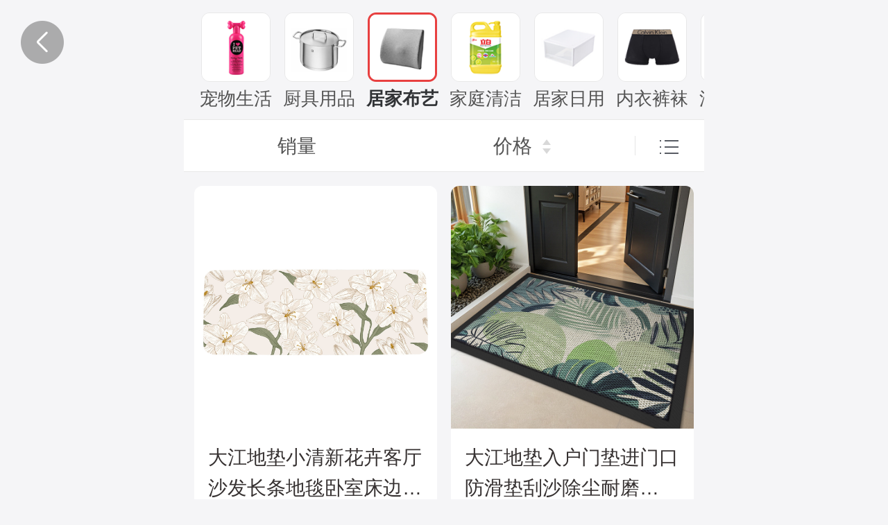

--- FILE ---
content_type: text/html; charset=utf-8
request_url: https://youxuan.bthhotels.com/Home/ChannelDetail?SecondTypeCode=1603&FirstTypeCode=16
body_size: 1212
content:
<!DOCTYPE html>
<html>
<head>
    <meta http-equiv="Content-Type" content="text/html; charset=utf-8" />
    <meta charset="utf-8" />
    <meta name="apple-mobile-web-app-capable" content="yes">
    <meta name="viewport" content="width=device-width, initial-scale=1.0,minimum-scale=1.0, maximum-scale=1.0, user-scalable=no">
    <title>&#x5546;&#x54C1;&#x5217;&#x8868;</title>

        <link href="/css/base.css" rel="stylesheet" />
        <link href="/css/public.css" rel="stylesheet" />
        <link href="/css/style.css" rel="stylesheet" />
        <link href="/css/style_list.css" rel="stylesheet" />
        <link href="/css/demo.css" rel="stylesheet" />
        <link href="/css/reset.css" rel="stylesheet" />
        <link href="/css/iconfont/iconfont.css" rel="stylesheet" />

    <link rel="stylesheet" href="/css/reset.css">

    <link rel="stylesheet" href="/css/common.css">
    <link rel="stylesheet" href="/css/categoryList.css">
    <script type="text/javascript" src="/js/flexible.js"></script>
    

</head>
<body style="scrollbar-width:none;">

    
    <div class="page_category_list">
        <input type="hidden" class="ChannelCode" />
        <input type="hidden" class="styleCode" value="1603" />
        <input type="hidden" class="PageIndex" value="1" />
        <input type="hidden" class="orderbyType" value="0" />

        <!-- 分类 S -->
        <div class="box_category_wrapper">
            <a href="javascript:history.go(-1)" class="back"></a>

            <div class="box_category">
                        <a href="javascript:" class="item " id="secondTypeCode1601" data-SecondTypeCode="1601">
                            <div class="img">

                                <img src="https://youxuan.bthhotels.com/image/channeldetail/16/1601.png">

                            </div>
                            <div class="name">&#x5BA0;&#x7269;&#x751F;&#x6D3B;</div>
                        </a>
                        <a href="javascript:" class="item " id="secondTypeCode1602" data-SecondTypeCode="1602">
                            <div class="img">

                                <img src="https://youxuan.bthhotels.com/image/channeldetail/16/1602.png">

                            </div>
                            <div class="name">&#x53A8;&#x5177;&#x7528;&#x54C1;</div>
                        </a>
                        <a href="javascript:" class="item cur" id="secondTypeCode1603" data-SecondTypeCode="1603">
                            <div class="img">

                                <img src="https://youxuan.bthhotels.com/image/channeldetail/16/1603.png">

                            </div>
                            <div class="name">&#x5C45;&#x5BB6;&#x5E03;&#x827A;</div>
                        </a>
                        <a href="javascript:" class="item " id="secondTypeCode1604" data-SecondTypeCode="1604">
                            <div class="img">

                                <img src="https://youxuan.bthhotels.com/image/channeldetail/16/1604.png">

                            </div>
                            <div class="name">&#x5BB6;&#x5EAD;&#x6E05;&#x6D01;</div>
                        </a>
                        <a href="javascript:" class="item " id="secondTypeCode1605" data-SecondTypeCode="1605">
                            <div class="img">

                                <img src="https://youxuan.bthhotels.com/image/channeldetail/16/1605.png">

                            </div>
                            <div class="name">&#x5C45;&#x5BB6;&#x65E5;&#x7528;</div>
                        </a>
                        <a href="javascript:" class="item " id="secondTypeCode1606" data-SecondTypeCode="1606">
                            <div class="img">

                                <img src="https://youxuan.bthhotels.com/image/channeldetail/16/1606.png">

                            </div>
                            <div class="name">&#x5185;&#x8863;&#x88E4;&#x889C;</div>
                        </a>
                        <a href="javascript:" class="item " id="secondTypeCode1607" data-SecondTypeCode="1607">
                            <div class="img">

                                <img src="https://youxuan.bthhotels.com/image/channeldetail/16/1607.png">

                            </div>
                            <div class="name">&#x6C7D;&#x8F66;&#x7528;&#x54C1;</div>
                        </a>
                        <a href="javascript:" class="item " id="secondTypeCode1609" data-SecondTypeCode="1609">
                            <div class="img">

                                <img src="https://youxuan.bthhotels.com/image/channeldetail/16/1609.png">

                            </div>
                            <div class="name">&#x7167;&#x660E;&#x7535;&#x6E90;</div>
                        </a>
                        <a href="javascript:" class="item " id="secondTypeCode1610" data-SecondTypeCode="1610">
                            <div class="img">

                                <img src="https://youxuan.bthhotels.com/image/channeldetail/16/1610.png">

                            </div>
                            <div class="name">&#x7EB8;&#x5DFE;&#x6E7F;&#x5DFE;</div>
                        </a>

            </div>
        </div>
        <input type="hidden" class="SecondTypeName" value="&#x5BA0;&#x7269;&#x751F;&#x6D3B;" />
        <!-- 分类 E -->
        <!-- 排序 S -->
        <div class="box_sort_wrapper">
            <div class="box_sort bdb bdt">
                <div class="sort_by">
                    <a href="javascript:" class="item">
                        <div class="txt">销量</div>
                    </a>
                    <a href="javascript:" class="item">
                        <div class="txt">价格</div>
                        <div class="icon">
                            <i class="up"></i>
                            <i class="down"></i>
                        </div>
                    </a>
                </div>
                <a href="javascript:" class="sort_way">
                    <i></i>
                </a>
            </div>
        </div>
        <!-- 排序 E -->
        <!-- 产品 S -->
        <div class="box_goods_list" id="salesRank">
            <ul class="left  pos-a"></ul>
            <ul class="right pos-a"></ul>
        </div>
        <!-- 产品 E -->
        <div class="loading flex flex-center flex-align-center"><img src="/image/loading.gif">正在加载</div>

        <div class="noGoods pos-f pos-center">没找到相关商品</div>
    </div>
    <div class="returnTop "></div>




    <script type="text/javascript">
        var _hmt = _hmt || [];
        (function () {
            var hm = document.createElement("script");
            hm.src = "//hm.baidu.com/hm.js?c76df094ea39a2447ef4041d606c607c";
            var s = document.getElementsByTagName("script")[0];
            s.parentNode.insertBefore(hm, s);
        })();
    </script>


        <script type="text/javascript " src="/js/jquery-3.4.1.min.js"></script>
        <script src="/js/public.js"></script>


    <script src="/js/jquery.lazyload.js"></script>
    <script src="/js/common.js"></script>
    <script src="/js/tool.js"></script>
    <script src="/js/categoryList.js"></script>
</body>
<script>
    var scripts = document.getElementsByTagName("script");
    for (var i = 0; i < scripts.length; i++) {
        if (scripts[i].src) {
            scripts[i].src = scripts[i].src + "?v=" + new Date().getTime();
        }
    }
</script>
</html>


--- FILE ---
content_type: text/css
request_url: https://youxuan.bthhotels.com/css/base.css
body_size: 398
content:
*,::before,::after{padding:0;margin:0;-webkit-tap-highlight-color:transparent;-o-tap-highlight-color:transparent;-moz-tap-highlight-color:transparent;-ms-tap-highlight-color:transparent;tap-highlight-color:transparent;-webkit-box-sizing:border-box;-o-box-sizing:border-box;-moz-box-sizing:border-box;-ms-box-sizing:border-box;box-sizing:border-box}body{font-size:16px;color:#333;font-family:"MicroSoft YaHei","sans-serif"}ul,ol{list-style:none}a{text-decoration:none;color:#535353}a:hover{color:#535353}input,textarea{border:none;outline:none;resize:none;-webkit-appearance:none;-moz-appearance:none;-o-appearance:none;-ms-appearance:none;appearance:none}.fl{float:left}.fr{float:right}.clearfix::after,.clearfix::before{content:"";height:0;display:block;visibility:hidden;clear:both}

--- FILE ---
content_type: text/css
request_url: https://youxuan.bthhotels.com/css/public.css
body_size: 402
content:
.hm_layout {
	background: #fff;
	min-width: 300px;
	max-width: 640px;
	margin: 0 auto;
	-webkit-overflow-scrolling: touch
}



.footer {
	width: 100%;
	background:#3e3a39;
	position: fixed;
	bottom: 0;
	left: 0;
	z-index: 999;
}
.footer ul {
	height: 100%
}
.footer ul li {
	height: 100%;
	float: left;
	width: 25%
}
.footer ul li a {
	display: block;
	height: 100%;
	padding: 6px 0 8px;
	color: #fff;
	text-align: center
}
.footer ul li a .iconfont {
	font-size: 26px;
}
.purchase_car{
	position: relative;
	width: 60px;
	margin: 0 auto;
}
.footer a{
	font-size: 12px;
}
.purchase_car .account_box{
    position: absolute;
    background-color: #c11427;
    color: #fff;
    border-radius: 100%;
    top: -2px;
    right: 3px;
    width: 16px;
    height: 16px;
    line-height: 16px;
    font-size: 12px;
}
.purchase_car .account_box2{
    position: absolute;
    background-color: #c11427;
    color: #fff;
    border-radius: 10px;
    top: -2px;
    right: -9px;
    height: 16px;
    padding: 0 8px;
    line-height: 16px;
}
.purchase_car .pro_account2 {
    position: absolute;
    background-color: #c11427;
    color: #fff;
    border-radius: 16px;
    top: -10px;
    right: -18px;
    line-height: 24px;
    padding: 0 10px;
}
#return_top {
	position: fixed;
	z-index: 1000;
	right: 4%;
	bottom: 145px;
	color: #392f2c;
	border: 1px solid #392f2c;
	border-radius: 100%;
	width: 50px;
	height: 50px;
	text-align: center;
	line-height: 50px;
	font-size: 30px;
	background: rgba(255, 255, 255, .6);
	display: none;
}

.return_show {
	bottom: 100px;
	animation: showNow .5s;
	-moz-animation: showNow .5s;
	-webkit-animation: showNow .5s;
	-o-animation: showNow .5s;
	perspective: 1;
	-webkit-perspective: 1;
}
@keyframes showNow {
	from, 20%, 53%, 80%, to {
		animation-timing-function: cubic-bezier(0.215, 0.610, 0.355, 1.000);
		transform: translate3d(0, 0, 0)
	}
	40%, 43% {
		animation-timing-function: cubic-bezier(0.755, 0.050, 0.855, 0.060);
		transform: translate3d(0, -40px, 0)
	}
	70% {
		animation-timing-function: cubic-bezier(0.755, 0.050, 0.855, 0.060);
		transform: translate3d(0, -15px, 0)
	}
	90% {
		transform: translate3d(0, -4px, 0)
	}
}

.back {
    position: fixed;
    left: 0.3rem;
    top: 0.3rem;
    width: 0.62rem;
    height: 0.62rem;
    background: url(../image/goBack.png) no-repeat;
    background-size: 100%;
    z-index: 1;
}

--- FILE ---
content_type: text/css
request_url: https://youxuan.bthhotels.com/css/style.css
body_size: 11925
content:
@charset "utf-8";
/* CSS Document *//*--pwang--*/.color1,dt{color:#999;}/**/

*{ font-family:"微软雅黑";margin:0;padding: 0;-webkit-font-smoothing: antialiased;-webkit-box-sizing: border-box;-moz-box-sizing: border-box;box-sizing: border-box;}
.phone_div{ min-width:320px;}
.newphone{ padding-bottom:110px;}
.pb50{
    padding-bottom:3px;
}


.index_time h1{ font:normal 130px/100px "微软雅黑"; color:#303030; text-align:center; padding-top:72px;}
.index_logo{ text-align:center; height:95px; background:url(../image/logo.jpg) center center no-repeat; margin:29px 0px 23px 0px;}
.index_name{ width:100%;}
.index_name ul{ text-align:center; font:normal 24px/42px "微软雅黑"; color:#303030;}
.index_name ul li span{ color:#cd3320;}
.index_nav{ text-align:center; width:98%;}
.index_nav ul{font:normal 24px/52px "微软雅黑"; width:100%; margin-top:20px;}
.index_nav ul li{margin-top:20px;}
.index_home{ border:1px solid #d75c4d; background-color:#fff; color:#cd3320;}
.index_home a{color:#cd3320;}
.index_content{ border:1px solid #cd3320; background-color:#cd3320; color:#fff;}
.index_content a{color:#fff;}
.banner_img{text-align:center; margin-top:48px;}
.banner_img ul a{ display:inline-block; text-align:center;}


.user_choose{ overflow:hidden;position:relative; padding-right:50%;}

.user_choose1{ overflow:hidden;position:relative; padding-right:20%;}
.user_yz{ position:absolute; right:0px; top:0px; width:50%;height:47px;line-height:47px;color:#fff; background-color:#8f714d; font-size:0.875em; text-align:center; cursor:pointer;}
.user_yz1{ position:absolute; right:0px; top:0px; width:20%;height:47px;line-height:47px;color:#fff;  font-size:0.875em; text-align:center; cursor:pointer;}
.user_yz_time{ background-color:#919191; cursor:default;}
.user_yz.uy_wz{top:86px;width:40%;right:10px;}
.user_wym{ position:absolute; right:0px; top:0px; width:50%;height:47px;line-height:47px;color:#fff; background-color:#8f714d; font-size:0.875em; text-align:center; cursor:pointer;}
.user_button{background-color:#ce3321;line-height:40px; margin:0px 6px;}
.user_button a{ width:100%;color:#fff; font-size:1.25em; cursor:pointer;}
.user_button input{ width:100%;height:43px;color:#fff;background-color:#ce3321; font-size:1.25em; line-height:43px;text-align:center; cursor:pointer;color:#fff; border:none;}
.ul_tag {height: 33px; background-color:#fff; text-align:center; margin-bottom:10px;
}
.user_button1{background-color:#ce3321;line-height:47px; margin:0px 6px;}
.user_button1 a{ width:100%;color:#fff; font-size:1.25em; cursor:pointer;}
.user_button1 input{ width:100%;height:43px;color:#fff;background-color:#ce3321; font-size:1.25em; line-height:43px;text-align:center; cursor:pointer;color:#fff; border:none;}
.user_agree{font-size:1em; color:#000; overflow:hidden;zoom:1; margin:10px 6px 60px; line-height:18px;}
/*.user_agreeL{ float:left;background:url(../image/iconfont-roundcheck-1.png) left center no-repeat; padding-left:15px;cursor:pointer;}
.user_agreeL.agreeon{background-image:url(../image/iconfont-roundcheck-2.png);}*/
/*.all_input{ float:left;background:url(../image/iconfont-roundcheck-1.png) left center no-repeat; padding-left:15px;cursor:pointer;margin-top: 5px;margin-left: 10px;}
.all_input.agreeon{background-image:url(../image/iconfont-roundcheck-2.png);}*/
.user_agreeR{ float:left;}
.user_agree a{ color:#000;}
.user_agree a:hover{ color:#000; text-decoration:underline;}
.user_get{ overflow:hidden;zoom:1; width:100%; padding:10px 6px; font-size:0.85em;}
.user_get a{ text-decoration:underline; color:#000;}
.user_getL{ width:50%; float:left;}
.user_getR{ width:50%; float:right; text-align:right;}
.details_header{ position:relative;background-color:#f3f3f3;padding:15px 100px 10px 10px;}
.headerfixed{ display:none; position:fixed;z-index:9998; left:0px;top:0px; width:100%;}
.details_header_name{font-size:1em; color:#000;}
.details_header_tip{ font-size:0.875em; color:#cd3320;line-height:28px;width:300px;}
.details_header_tip a{ color:#cd3320;}
.details_header_money {
    font-size: 1.25em;
    color: #cd3320;
    line-height: 28px;
    position: relative;
}
.details_header_money span{ font-size:0.875em;}
.details_header_money code{ font-size:0.75em; color:#000;}
.details_header_fare{ font-size:0.875em;}
.details_header_fare span{ }
.details_header_stock{font-size:1em;line-height:28px;}
.details_headerR{ position:absolute; right:10px; top:10px; width:90px;}
.details_headerR a{ display:inline-block; zoom:1; width:90px;color:#fff; font-size:0.875em;line-height:35px;cursor:pointer; text-align:center; margin:5px 0;}
.details_header ul li select{padding:3px; vertical-align:middle; margin-right:5px;}
.details_navpadding{ padding:8px 0px; background-color:#fff;position:fixed; left:0px; bottom:50px;z-index:2;width:100%;min-width:320px;}
.details_nav{ height:48px;  overflow:hidden;zoom:1; }
.details_nav ul{ float:left; width:40%; margin:0px 5%;line-height:48px; text-align:center; }
.details_nav ul a{color:#fff;}
.details_nav ul.details_cart{ background-color:#8f714d;}
.details_nav ul.details_carthui{ background-color:#e5e5e5;}
.details_nav ul.details_buy{ background-color:#cd3320;}
.details_nav ul.details_buyhui{ background-color:#e5e5e5;}
.details_center{ background-color:#fff; padding:5px 0px 45px 0px;}
.details_centerdiv{ margin-top:10px; position:relative; font-size:0.85em;}
.details_centerdivtwo{ margin-top:10px; position:relative; font-size:0.85em; min-height:35px;}
.details_centerdiv a.bgon{ color:#fff; background-color:#cd3320;}
.details_centerdivtwo a.bgon{color:#fff; background-color:#cd3320;}
.details_centerL{ position:absolute; top:5px; left:10px; font-size:1em; color:#000; width:45px; line-height:30px;}
.details_centerR{ margin-left:55px;}
.details_centerR a{ display:inline-block; margin:5px 5px 0 0; border:1px dotted #cd3320; padding:4px; color:#cd3320; cursor:pointer;}
.details_centerR a span{ }
.details_bottom{padding:12px 8px;background-color:#d2d2d2;font-size:1em; line-height:24px;}/*margin-bottom:64px;*/
.details_bottom p{ background-color:#f3f3f3;margin:10px 0;}/*pwang*/
.details_bottom h6{ padding-bottom:5px; font-size:1.25em;line-height:21px;}
.details_img{ background-color:#fff; }
/*.details_bottom a{ display:block; text-align:center;margin:10px 8px;}*//*pwang*/
.details_bottom a{ display:block; text-align:center;margin:-7px 8px 0px 8px;}
.details_bottom img{max-width:100%; display:inline-block;}
.details_bottom table{max-width:100% !important;width:100% !important; text-align:center; margin:0 auto;}
.details_bottom table img{max-width:100% !important; width:100% !important;}
.details_bottom table tr td{width:0px !important;}
.ull{width:150px !important;}
.ull li{width:0px !important;}

.myorder_box{ position:relative; margin:0px 0px 10px 0px; background-color:#fff; padding-bottom:24px;}
.myorder_boxL{ position:absolute; top:10px; left:10px; width:126px;}
.myorder_boxR{ margin-left:154px;line-height:22px; color:#000; padding-top:12px;}
.myorder_boxR h1{ font-size:26px; font-size:1em; font-weight:normal;}
.myorder_boxR li{ font-size:20px; font-size:0.85em;}
.myorder_boxR li span{ color:#cd3320; }
.myorder_boxR li code{ }
.myorder_boxR li b{color:#cd3320; font-weight:normal;}
.myorder_time{ padding:12px 0px 12px 10px; background-color:#fff;}
.myorder_time p b{ color:#d14635; font-weight:normal;}
.myorder_time p{ font-size:1em; line-height:28px;color:#000;}
.myorder_time p span{ color:#d14635;}


.myorder_title{ height:48px; background:url(../image/head_bg.png) center center  repeat-x; position:relative; z-index:9995;}
.myorder_title h1{ text-align:center; font-size:1.25em; color:#fff; line-height:48px; font-weight:normal; padding-left:35px;}
.myorder_title h2{ text-align:center; font-size:1.25em; color:#fff; line-height:48px; font-weight:normal;}
.myorder_title p{line-height:48px; font-size:1em;background-color:#f3f3f3; color:#fff; text-align:center;}
.myorder_list{ background-color:#fff; margin-bottom:10px; position:relative;}

.myorder_main{ background-color:#f3f3f3; padding:8px 10px 0; margin:0px 0px 98px;}
.success_main{background-color:#f3f3f3; /*margin-top:48px;*/ padding:1px 0 20px;}
.newcouponbgcolor {background-color:#F4BAEA; 
}
.myorder_boxt{ position:relative;padding:14px 0 50px 143px; overflow:hidden; background:url(../image/qbdd_bottombg.gif) #fff left bottom repeat-x; }
.myorder_boxtt{ position:relative;padding:14px 0 25px 10px; overflow:hidden; background:url(../image/qbdd_bottombg.gif) #fff left bottom repeat-x; }
.myorder_boxttt{ position:relative;padding:10px 0 25px 10px; overflow:hidden; text-align :center;  background:url(../image/qbdd_bottombg.gif) #fff left bottom repeat-x;}
.myorder_boxt_last{background-image:url(../image/qbdd_totalbg.gif);}

.myorder_boxtL1{ position:absolute; left:8px; top:12px;width:20px;}
.myorder_boxtL{ position:absolute; left:35px; top:10px;width:100px;}
.myorder_boxtR{line-height:16px; color:#000; margin-top:-5px; position:relative; height:105px;}
/*.myorder_boxt_title{ font-size:26px; font-size:0.8em; font-weight:normal;  overflow:hidden;white-space: nowrap;text-overflow: ellipsis;}*/


.myorder_boxt_title{font:normal 0.85em "微软雅黑"; color:#000;text-align:left;word-wrap: break-word; overflow: hidden; text-overflow: ellipsis;display: block; height:36px; }
.myorder_boxt_title a{ color:#000;}
.myorder_boxt_intro{ font-size:0.75em; line-height:21px; color:#666;}
.myorder_boxt_intro p span{}
.cart_money{ position:relative;}
.cart_money_price{ font-size:1.5em; line-height:24px;color:#d14635; position:absolute; bottom:0; left:0;}
.cart_money_price span{ padding-left:4px; font-size:0.8em; line-height:16px;}
.myorder_boxtR li span{ color:#cd3320;}
.myorder_boxtR li code{ }



.score_my_car_count {
    height: 50px;
    overflow: hidden;
    position: absolute;
    right: 2px;
    top: 15px;
}

.score_my_car_count_jifen{position:absolute;top:118px; left:35px; height:50px; overflow:hidden;}
.score_my_car_js{height:26px;border:1px solid #cd3320;background-color:#fff;float:left;}
.score_content_jian{width:25px; height:25px; float:left; cursor:pointer; background:url(../image/jian_icon.gif) center center no-repeat;background-size:25px 25px;-moz-background-size:25px 25px;-webkit-background-size:25px 25px;-o-background-size:25px 25px; }
.score_content_jianhui{cursor:default; background:url(../image/jianhui_icon.gif) center center no-repeat;background-size:29px 28px;-moz-background-size:29px 28px;-webkit-background-size:29px 28px;-o-background-size:29px 28px;}
.score_content_input{ width:47px; float:left; height:23px; overflow:hidden;}
.score_content_input input{ outline:none; border:none; background-color:#fff; text-align:center; width:47px; height:25px; text-align:center; color:#333;font-weight:bold; font-size:0.85em; line-height:28px; float:left; }
.score_content_add{width:25px; height:25px; float:right; cursor:pointer; background:url(../image/add_icon.gif) center center no-repeat;background-size:29px 28px;-moz-background-size:29px 28px;-webkit-background-size:29px 28px;-o-background-size:29px 28px; }
.myorder_sum{ background-color:#fff; overflow:hidden;zoom:1; font-size:0.8em; line-height:48px; font-family:"微软雅黑"; height:48px;}
.myorder_sumL{ float:left; color:#000; font-weight:bold; padding-left:10px;}
.myorder_sumL b{ color:#cd3320;}
.myorder_sumL span{ color:#cd3320;font-size: 1em;}
.myorder_sumL code{ font-size:0.875em; font-weight:normal;}
.myorder_sumR{ float:right;width:86px; background-color:#cd3320; text-align:center; color:#fff; padding-left:2px;}
.myorder_sumR a{ color:#fff; display:block;}
.myorder_sumR_hui{position:absolute; top:0px; right:0px; width:86px; font-size:1em; line-height:48px;height:48px; background-color:#e5e5e5; text-align:center; color:#cdcdcd;}
.myorder_sumR_hui a{color:#cdcdcd;}
.buy_tk{position:fixed;_position:absolute;left:0px; top:0px; z-index:9999; display:none;width:100%;}
.buy_ul{ padding:100px 30px 0px 30px; }
.buy_ulbg{ background-color:#fff; padding:20px 40px;}
.buy_tk_button{position:relative;font-size:0.875em; line-height:21px; text-align:center;}
.buy_tk_button span{ position:absolute; top:-20px; right:-40px; background:url(../image/login_close.gif) right center no-repeat; width:27px; height:26px;background-size:27px 26px;-moz-background-size:27px 26px;-webkit-background-size:27px 26px;-o-background-size:27px 26px; cursor:pointer;}
.buy_tk_button p{ text-align:left;}
.buy_tk_button a{ background-color:#cd3320; border:1px solid #cd3320; border-radius:3px;-moz-border-radius:3px;-o-border-radius:3px;-webkit-border-radius:3px;padding:4px;  text-align:center;color:#fff; margin:10px 0px 0px 5px; display:inline-block;}
.buy_tk_button a:hover{ color:#fff;}


.buy_tk_buttoncoupon{position:relative;font-size:0.875em; line-height:21px; text-align:center;}
.buy_tk_buttoncoupon span{background-size:27px 26px;-moz-background-size:27px 26px;-webkit-background-size:27px 26px;-o-background-size:27px 26px;}
.buy_tk_buttoncoupon p{ text-align:left;}
.buy_tk_buttoncoupon a{ background-color:#cd3320; border:1px solid #cd3320; border-radius:3px;-moz-border-radius:3px;-o-border-radius:3px;-webkit-border-radius:3px;padding:4px;  text-align:center;color:#fff; margin:10px 0px 0px 5px; display:inline-block;}
.buy_tk_buttoncoupon a:hover{ color:#fff;}


.order_success{ text-align:center; color:#222;margin-top:47px;}
.order_success_tip { font-size:0.98em; padding-top:10px; line-height:24px;}
.order_success_tip b{ font-size:1.25em; font-weight:normal;}
.order_success_tip span{ color:#cd3320;font-size:1.25em;}
.order_successtxt{ margin:12px 10px 10px;}
.order_successtxt_head{ background-color:#f8f8f8; height:30px; font-size:1em; color:#000; line-height:30px; padding-left:10px; margin-top:10px;}
.order_successtxt div{ line-height:48px; padding-left:10px;}
.xdcg_icon{ line-height:64px;}
.xdcg_icon i{background:url(../image/xdcg_icon.gif) center center no-repeat; display:inline-block; zoom:1; width:64px; height:64px; vertical-align:middle; margin-right:10px;}
.xdcg_xq{ color:#b73b17;}
.xdcg_xq a{color:#b73b17; text-decoration:underline;}
.order_share{background-color:#cd3320; text-align:center; font-size:1.25em; line-height:39px;height:39px;margin:20px 10px 30px;}
.order_share a{ color:#fff; cursor:pointer; display:block; height:39px;}


.order_main{padding:10px 6px 29px;}

.address_list{font-size:0.875em;padding:15px 30px 15px 6px;margin-bottom:10px;background:url(../image/qbdd_numberbg.gif) #fff top center repeat-x; position:relative; overflow:hidden;background-size:66px 7px;-moz-background-size:66px 7px;-webkit-background-size:66px 7px;-o-background-size:66px 7px;}
.adt_left{padding-left:35px;}
.adt_select{background:url(../image/select.png) no-repeat left center;}
.adt_right{ position:absolute; right:5px; top:3px; width:30px; height:63px;}
.address_list{ cursor:pointer;}

.address_list code{padding-left:10px;}
.address_edit{background:url(../image/edit_hui.png) center center no-repeat;width:30px;height:63px;border:none; cursor:pointer;}
.add_address{background-color:#8f714d;margin:0 0 15px 0;padding:10px 20px;}
.add_address input{text-align:center;border:none;color:#fff;width:100%; cursor:pointer; background:none;}
.add_address_2{background-color:#d14635; text-align:center; height:39px; margin:0 0 15px 0;border:none;padding:10px 20px;color:#fff;width:100%; font-size:1.25em;}
.adt_close{position:absolute; top:0px; right:-50px;width:30px; height:70px; cursor:pointer;background:url(../image/delete_close.gif) #d14635 center center no-repeat; background-size:17px 17px;-moz-background-size:17px 17px;-webkit-background-size:17px 17px;-o-background-size:17px 17px;}

.goods_main{margin-top:48px;}
.order_form{ padding:10px 6px 12px; background-color:#fff; margin-bottom:12px;}
.order_area_input{ position:relative;padding:0px 10px;margin-bottom:10px;background-color:#d2d2d2;border:2px solid #d2d2d2;}
.ipt_w50{width:61%; display:inline-block;}
.order_area_input input {border:0 none; background:none;color:#6d6d6d;font-size:0.8em;height:43px;
outline:medium none; width:98%;}
.order_area_input.input_on{ border-color:#cd3320;}
.order_area_input span{position:absolute;top:12px;right:10px; z-index:10;width:19px; height:19px;cursor:pointer;background:url(../image/input_close.png) center center no-repeat; background-size:19px 19px;-moz-background-size:19px 19px;-webkit-background-size:19px 19px;-o-background-size:19px 19px; display:none;}
.province_tk{ display:none;position:absolute;width:90%;z-index:999;background-color:#fff; border:1px solid #cacaca; ;padding:10px 0px; margin:0px 5%;}
.province_tk span{ position:absolute; right:5px; top:-5px; cursor:pointer;}
.province_tk ul{ overflow:hidden;zoom:1;}
.province_tk ul a{ float:left; width:auto; color:#000; font-size:0.875em; line-height:24px; padding:0px 9px; cursor:pointer; text-align:center;}
.city_tk{ display:none;position:absolute;width:90%; z-index:999; background-color:#fff;border:1px solid #cacaca; padding:10px 0px;margin:0px 5%;}
.city_tk span{ position:absolute; right:5px; top:-5px; cursor:pointer;}
.city_tk ul{ overflow:hidden;zoom:1;}
.city_tk ul a{ float:left; width:auto; color:#000; font-size:0.875em; line-height:24px; padding:0px 9px; cursor:pointer;text-align:center;}
.area_tk{ display:none;position:absolute;width:90%; z-index:999; background-color:#fff;border:1px solid #cacaca; padding:10px 0px;margin:0px 5%;}
.area_tk span{ position:absolute; right:5px; top:-5px; cursor:pointer;}
.area_tk ul{ overflow:hidden;zoom:1;}
.area_tk ul a{ float:left; width:auto; color:#000; font-size:0.875em; line-height:24px; padding:0px 9px; cursor:pointer;text-align:center;}

.lable_title{  position:relative;padding:10px;margin-bottom:10px;background-color:#d2d2d2;border:2px solid #d2d2d2; line-height:24px;}
.order_area_tip{ font-size:0.85em; color:#cd3320; line-height:18px; padding-top:10px;}
.order_area_sorry{ font-size:1.25em; color:#222222; padding:56px 0px 34px 0px; text-align:center;}
.order_area_again{ background-color:#8f714d;line-height:43px; text-align:center;}
.order_area_again a{ color:#fff;font-size:1.25em;}
.order_area_again input{ width:100%;background-color:#8f714d;font-size:1.25em; color:#fff; height:43px; line-height:43px; text-align:center; border:none; cursor:pointer;}

.header_logo{ position:absolute; top:0px; left:11px; z-index:1;}
.header_dian{position:absolute; top:-5px; right:10px; cursor:pointer;padding:0px 5px 0px 20px;}
.header_delete{position:absolute;top:14px; right:15px; width:22px; height:21px;cursor:pointer; background:url(../image/delete_icon.gif) center center no-repeat;background-size:22px 21px;-moz-background-size:22px 21px;-webkit-background-size:22px 21px;-o-background-size:22px 21px; }
.header_delete_back{ background-image:url(../image/delete_recover.gif);}
.header_list{position:absolute; top:48px; right:0px;display:none;width:130px;z-index:9995; outline:none;}
.header_list ul{}
.header_list ul li{  background:url(../image/head_xlbg.png) left top repeat-x; height:60px; overflow:hidden; zoom:1;}
.header_list ul li a{ float:left;width:130px;height:60px;color:#fff; line-height:60px;font-size:1em;}
.header_list ul li a:hover{ color:#fff; text-decoration:none;}
.jt_left{ position:absolute; top:-4px; left:-8px; padding:0px 20px 0px 0px;}
#head_fix{position:fixed; top:0px; left:0px; z-index:9999; min-width:320px; width:100%;}
#headlogin_fix{position:sticky;position:fixed; top:0px; left:0px; z-index:9999; min-width:320px; width:100%;}
.popup{position:absolute;left:0;top:0px; background:#000;filter:alpha(opacity=70);-moz-opacity:0.70;opacity:0.70;z-index:9996;width:100%; display:none; height:100%;}
.Back{position:absolute;left:0;top:0px; background:#000;filter:alpha(opacity=70);-moz-opacity:0.70;opacity:0.70;z-index:9997;width:100%; display:none; height:100%;}
.BackCar{position:absolute;left:0;top:0px; background:#000;filter:alpha(opacity=70);-moz-opacity:0.70;opacity:0.70;z-index:9997;width:100%; display:none; height:100%;}
.login{position:fixed;_position:absolute;left:0px; top:0px; z-index:9999; display:none; width:100%;}
.login_padding{ padding:20px 10px 0px 10px;}
.login_bg{background-color:#fff; padding-top:40px;}
.login_top{ position:relative;}
.login_top span{ position:absolute; top:-40px; right:0px; background:url(../image/login_close.gif) right center no-repeat; width:27px; height:26px;background-size:27px 26px;-moz-background-size:27px 26px;-webkit-background-size:27px 26px;-o-background-size:27px 26px; cursor:pointer;}
.login_main{ padding:0px 10px 10px 10px;}
.login_area_input{padding:0px 10px;background-color:#d2d2d2;border:1px solid #d2d2d2; margin-bottom:10px;}
.login_area_input input {border:0 none; background:none;color:#6d6d6d;font-size:1em;height:43px;
outline:medium none; width:100%;}
.login_area_input.input_on{border:2px solid #cd3320;}
.login_button{ background-color:#ce3321; color:#fff; font-size:1.25em; line-height:40px; height:40px; text-align:center; margin-bottom:15px; cursor:pointer;}
.login_button a{ color:#fff;}
.login_nav{ overflow:hidden;zoom:1; padding-top:5px;}
.login_nav a{font-size:1em; line-height:24px; cursor:pointer;}
.login_navL{color:#989898; float:left; width:50%;}
.login_navR{ color:#cf3324; float:right; width:50%; text-align:right;}
.login_sucess_tip{ padding:20px; text-align:center; font-size:1em;}
.login_sucess_tip span{ font-weight:bold; color:#cd3320;margin-right:5px; font-size:1.25em;}
.login_listpad{ padding:48px 10px 0px 10px;}
.login_list{ line-height:18px;  background-color:#fff; padding:5px 10px 40px 10px; font-size:0.8em;overflow:hidden;zoom:1;}
.login_list li{ margin:2px 0px;  cursor:pointer; float:left; width:auto; padding-right:7px; vertical-align:middle;}
.login_list li i{ background:url(../image/pay_input.gif) left center no-repeat; width:13px; height:13px; color:#000; float:left; margin:2px 3px 0px 0px;}
.login_list li.loginon i{background:url(../image/pay_inputon.gif) left center no-repeat;}
.login_list_input{ background-color:#fff; text-align:center; position:absolute; bottom:0px; left:50%; margin:0px 0px 10px -30px;}
.login_list_input input{ border:none; background-color:#ce3321; border-radius:3px; padding:5px 0px; width:80px; color:#fff; cursor:pointer;font-size:1em;}

#total_sum{ position:fixed; bottom:50px; left:0px; width:100%; min-width:320px; z-index:2;}


.share{position:fixed;_position:absolute;left:0px; top:0px; z-index:9999; display:none; width:100%;}
.share_div{ padding:20px 10px 0px 10px;}
.share_bg{background-color:#fff; padding:40px 0px 40px 40px;}




.qbdd_list_box{ padding:10px 6px 58px;}
.qbdd_list{ position:relative; }
.qbdd_numberbg{background:url(../image/qbdd_numberbg.gif) top center repeat-x; height:6px;background-size:66px 7px;-moz-background-size:66px 7px;-webkit-background-size:66px 7px;-o-background-size:66px 7px;}
.qbdd_number{ background-color:#f8f8f8; height:30px; font-size:1em; color:#000; line-height:30px; padding-left:6px; margin-top:10px;}
.qbdd_number code{ padding-left:10px;}
.qbdd_number a{ color:#000;}
.qbdd_main{ background-color:#fff; padding:8px 10px 49px 10px; }
.qbdd_main h1{ padding:0px 0px 7px 5px; font-size:1em; color:#000; line-height:24px; font-weight:normal; position:relative; border-bottom:2px solid #ededed;}
.qbdd_main h1 span{ position:absolute; top:0px; right:0px; color:#cf4835; width:80px;}
.qbdd_main h1 code{ position:absolute; top:0px; right:0px; width:80px;}
.qbdd_main h1 b{position:absolute; top:0px; right:0px; color:#31b200; width:50px; font-weight:normal;}
.qbdd_main_center{ padding:14px 0px; line-height:24px;  overflow:hidden;zoom:1;}
.qbdd_main_centerimg{ float:left; width:100px; margin-right:8px;}
.qbdd_main_centertxt h2{ font-size:1em;color:#000; padding:2px 0; font-weight:normal; line-height:28px; height:28px; overflow:hidden;}
.qbdd_main_centertxt h3{ font-size:0.8em;color:#000; padding:2px 0; font-weight:normal; line-height:21px; height:21px;overflow:hidden;}
.qbdd_main_centertxt p{ font-size:0.75em; color:#999; line-height:21px; height:21px;overflow:hidden;}
.qbdd_main_centertxt a{ color:#000;}
.qbdd_total{ font-size:1em; color:#333; line-height:24px; padding:9px 0 18px; border-top:2px solid #ededed; position:relative;background:url(../image/qbdd_bottombg.gif) #fff left bottom repeat-x;}
.qbdd_totaltwo{ font-size:1em; color:#333; line-height:24px; padding:9px 0 18px; border-top:2px solid #ededed; position:relative;background:url(../image/qbdd_bottombg.gif) #fff left 45px repeat-x;}
.qbdd_totaltwo span{ color:#d14635;}
.qbdd_totaltwo code{ font-size:0.875em;}
.qbdd_total_last{ font-size:1em; color:#333; line-height:24px; padding:9px 0px 18px 0px; border-top:2px solid #ededed; position:relative;background:url(../image/qbdd_bottombg.gif) #fff left 55px repeat-x;}

.qbdd_total_num{ position:absolute; top:9px; right:0px;}
.qbdd_total_num b{color:000; font-weight:normal;}
.qbdd_total_yf{position:absolute; top:9px; right:0px;}
.qbdd_total_yf b{ font-weight:normal;}
.qbdd_total span{ color:#d14635; }
.qbdd_total code{ font-size:0.85em;}
.ddxq_dfh_bh{ background-color:#fff; padding:3px 0px 3px 6px; font-size:1em; line-height:32px; position:relative;}
.ddxq_dfh_bh li code{ padding-left:5px;}
.qrdd_top_address ul code{ padding:0px 13px 0px 25px;}
.qrdd_top_address ul b{ font-weight:normal; color:#000;}
.qbdd_list a{ color:#000;}
.qrdd_top_addressgl{ background-color:#f8f8f8; padding:12px 0px 12px 29px; overflow:hidden;zoom:1; margin:10px 40px 10px 2px;}
.qrdd_top_icon{ float:left; background:url(../image/myx3.png) left center no-repeat; width:25px; height:27px; background-size:25px 27px;-moz-background-size:25px 27px;-webkit-background-size:25px 27px;-o-background-size:25px 27px; vertical-align:middle;}
.qrdd_top_icontxt{float:left; line-height:24px; padding-left:15px; color:#000;}
.ddxq_button{ background-color:#8f714d; text-align:center; height:39px;line-height:39px; margin:10px 0px 60px 0px;}
.ddxq_button input{ width:100%;background-color:#8f714d; border:none;color:#fff; font-size:1.25em; cursor:pointer;}
.ddxq_dth_count{ border-bottom:1px solid #ededed;font-size:1em; color:#333; line-height:24px; padding:0 0 9px 0; position:relative; }
.ddxq_dth_count span{ color:#d14635}
.ddxq_dth_count code{ font-size:0.85em;}
.ddxq_dth_count_num{ position:absolute; top:0px; right:0px;}
.ddxq_dth_count_num b{color:000; font-weight:normal;}
.ddxq_dth_wl{ font-size:1em; color:#333; line-height:24px; padding:9px 0 18px;position:relative;background:url(../image/qbdd_bottombg.gif) #fff left bottom repeat-x; font-weight:bold;}
.ddxq_dth_wl span{  padding-left:5px; line-height:24px; }
.ddxq_dth_wltwo{background:url(../image/qbdd_bottombg.gif) #fff left 45px repeat-x;}

.ddxq_dth_button{ background-color:#ce3321; text-align:center; height:39px; line-height:39px; margin:4px 0 9px;}
.ddxq_dth_button input{ width:100%;border:none;background-color:#ce3321; color:#fff;font-size:1.25em;cursor:pointer;}
.ddxq_dth_bottombg{background:url(../image/qbdd_totalbg.gif) top center repeat-x; height:6px;}
.ddxq_dth_topbg{background:url(../image/qbdd_topbg.gif) top center repeat-x; height:4px;}
.ddxq_dth_th{background-color:#8f714d; text-align:center; height:39px;line-height:39px; margin:4px 0px 10px 0px;}
.ddxq_dth_th input{ width:100%;background-color:#8f714d; border:none;color:#fff; font-size:1.25em; cursor:pointer;}
.qrdd_jt{ position:absolute; top:20px; right:4px; width:25px; height:30px; padding:4px 0;}
.qrfk_pay{ background-color:#fff; padding:6px 10px 0px 10px;}
.qrfk_paytotal li{ overflow:hidden;zoom:1;font-size:1em; line-height:32px;}
.qrfk_paytotal li span{ float:left; width:50%; color:#000;}
.qrfk_paytotal li code{ float:right; width:50%; text-align:right; color:#cd3320;}
.qrfk_paynum{ text-align:right; font-size:1.25em; border-top:1px solid #ebebeb; line-height:24px; padding:9px 0px;}
.qrfk_paynum span{ color:#cd3320;}
.qrfk_paylist{ background-color:#fff; padding:10px; cursor:pointer;}
.qrfk_paylist li{ border-bottom:1px solid #ebebeb; line-height:36px; font-size:1em; position:relative; display:none;}
.qrfk_paylist li span{ color:#ff1c00; font-size:0.85em; padding-left:15px;}
#balanceInput{ color:#5f5f5f; font-size:0.85em; padding-left:15px;}
.qrfk_paylist li code{ position:absolute; top:3px; right:5px; background:url(../image/qrfk_pay_radio.gif)  right center no-repeat; width:30px; height:30px; background-size:30px 30px;-moz-background-size:30px 30px;-webkit-background-size:30px 30px;-o-background-size:30px 30px;}
.qrfk_paylist li.payon code{position:absolute; top:3px; right:5px; background:url(../image/qrfk_pay_radioon.gif)  right center no-repeat; width:30px; height:30px; background-size:30px 30px;-moz-background-size:30px 30px;-webkit-background-size:30px 30px;-o-background-size:30px 30px;}
.pay_other {position:absolute; top:5px; right:8px;background:url(../image/iconfont-up.png) left center no-repeat; width:26px; height:26px;}

.qrfk_paylist_txtone{ display:none; margin-top:10px;}
.qrfk_billlist_txtone{ display:none; margin-top:10px;}
.qrfk_billlist{ background-color:#fff; padding:10px;}
.qrfk_billlist li{ border-bottom:1px solid #ebebeb; line-height:36px; font-size:1em; position:relative; cursor:pointer;}
.qrfk_billlist li span{ color:#ff1c00; font-size:0.85em; padding-left:15px;}
.qrfk_billlist li code{ position:absolute; top:3px; right:5px; background:url(../image/qrfk_pay_radio.gif)  right center no-repeat; width:30px; height:30px; background-size:30px 30px;-moz-background-size:30px 30px;-webkit-background-size:30px 30px;-o-background-size:30px 30px;}
.qrfk_billlist li.billon code{position:absolute; top:3px; right:5px; background:url(../image/qrfk_pay_radioon.gif)  right center no-repeat; width:30px; height:30px; background-size:30px 30px;-moz-background-size:30px 30px;-webkit-background-size:30px 30px;-o-background-size:30px 30px;}
.bill_button_ul{ padding:0px 10px;}
.qrfk_bill_button{ background-color:#ce3321; text-align:center; height:43px; line-height:43px; margin:24px 0 20px;}
.qrfk_bill_button input{ width:100%;border:none;background-color:#ce3321; color:#fff;font-size:1.25em;cursor:pointer;}
.qrfk_bill_buttonhui{ background-color:#e5e5e5; text-align:center; height:43px; line-height:43px; margin:20px 0px;}
.qrfk_bill_buttonhui input{ border:none;background-color:#e5e5e5; color:#c6c6c6;font-size:1.25em; margin-top:4px;}
.yzcg_icon{ text-align:center; }
.yzcg_icon img{display:inline-block;margin-top:220px;max-width:100%;}
.yzsb_icon{ text-align:center; }
.yzsb_icon img{ display:inline-block;margin-top:220px;max-width:100%;}
.yzcg_loading{text-align:center; }
.yzcg_loading img{display:inline-block;margin-top:200px;max-width:100%;}

.gwc_close{position:absolute; top:0px; right:-60px;width:48px; height:160px; cursor:pointer;background:url(../image/delete_close.gif) #d14635 center center no-repeat; background-size:17px 17px;-moz-background-size:17px 17px;-webkit-background-size:17px 17px;-o-background-size:17px 17px;}

.gwc_input{position:absolute; top:0px; right:-60px;width:30px; height:160px; cursor:pointer; background-size:17px 17px;-moz-background-size:17px 17px;-webkit-background-size:17px 17px;-o-background-size:17px 17px;}
 .gwc_input input { border:1px solid #cacaca;}


.err_pop{ position:absolute;top:0;left:0;width:100%; z-index:9999; display:none;}
.err_pop ul{ padding:120px 25px 0;}
.err_pop ul li{ height:65px; background-color:#000;line-height:65px; text-align:center; color:#fff;font-size:1.4375em;-ms-border-radius:5px;-moz-border-radius:5px;-webkit-border-radius:5px;-o-border-radius:5px;border-radius:5px;}

.myx_name{ position:relative; background-color:#fff; color:#000; font-size:0.875em; padding-bottom:10px; line-height:24px;margin-bottom:5px;}
.myx_name_img{ position:absolute; width:50px; top:10px; left:10px; background:url(../image/myx1.png) left center no-repeat; height:50px; background-size:50px 50px;-moz-background-size:50px 50px;-webkit-background-size:50px 50px;-o-background-size:50px 50px;}
.myx_name_txt{ padding:10px 0px 0px 74px;}
.myx_yh{ overflow:hidden;zoom:1; margin:0 6px; border:1px solid #ededed; background-color:#fff;}
.myx_yh ul{float:left; width:33.33333%;border-right:1px solid #ededed;font-size:0.75em; text-align:center; padding:19px 0px 16px 0px;}
.myx_yh ul li img{ text-align:center; display:inline-block;}
.myx_yh ul li.myx_yh_yq{ margin:3px 0px 4px 0px;}
.myx_yh ul li.myx_yh_yf{margin:2px 0px 1px 0px;}
.myx_yh ul li.myx_yh_name{color:#000;}
.myx_yh ul li.myx_yh_num{color:#9d9d9d;}

.myx_order{ overflow:hidden;zoom:1; border-top:1px solid #ededed;border-bottom:1px solid #ededed; margin:0px 6px;font-size:0.875em; line-height:22px;}
.myx_order a:hover{ color:#000; text-decoration:none;}
.myx_order ul{width:100%;margin:5px 0;}
.myx_order div{ padding:10px 0 10px 5px;background-color:#fff; overflow:hidden; zoom:1; }
.myx_order a{ width:100%; float:left;color:#000;}
.myx_order a span{ padding-left:8px; color:#9d9d9d;}
.myx_order a i{ float:left;width:20px; height:22px; margin-right:5px;background-position:left center; background-repeat:no-repeat;background-size:20px 22px; -moz-background-size:20px 22px;-webkit-background-size:20px 22px;-o-background-size:20px 22px;}
.myx_order a i.myx_icon_one{background-image:url(../image/myx_allyd.png); }
.myx_order a i.myx_icon_two{background-image:url(../image/myx_dz.png);}
.myx_order a i.myx_icon_fanli{background-image:url(../image/fanli.png);}
.myx_order a i.myx_icon_union{background-image:url(../image/union.png);}
.myx_order a i.myx_icon_yd{background-image:url(../image/myx_yd.png); }
.myx_order a i.myx_icon_three{background-image:url(../image/myx4.png);}

.myx_order   i.coupon_icon_one{background-image:url(../image/myx_allyd.png); }
.myx_order   i.coupon_icon_two{background-image:url(../image/myx_allyd.png); }

.myx_order a i.myx_icon_four{background-image:url(../image/iconfont-fangdajing.png); }
.myx_coupon_nav{ width:100%; overflow:hidden;zoom:1; background-color:#fff; height:46px; line-height:46px; text-align:center; font-size:1em; color:#000;}
/*.myx_coupon_nav li{ float:left; width:25%; background:url(../image/myx_couponbg.gif) left bottom repeat-x; cursor:pointer;}*/
.myx_coupon_nav li{ float:left; width:25%; background:url(../image/myx_couponbg.gif) left bottom repeat-x; cursor:pointer;}
.myx_coupon_nav li.navon{background:url(../image/myx_couponbgon.gif) left bottom repeat-x;}
.choose_coupon_nav{ width:100%; overflow:hidden;zoom:1; background-color:#fff; height:46px; line-height:46px; text-align:center; font-size:1em; color:#000;}
.choose_coupon_nav li{ float:left; width:50%; background:url(../image/myx_couponbg.gif) left bottom repeat-x; cursor:pointer;}
.choose_coupon_nav li.navon{background:url(../image/myx_couponbgon.gif) left bottom repeat-x;}
.myx_coupon_content{ padding:14px 6px 0px 6px; min-height:480px;}
.myx_coupon_content div{ display:block;}
.myx_coupon_content div img{ display:inline-block; max-width:100%; margin-bottom:10px;}
.myx_blue{background-color:#4f58cd;}
.myx_blue2{background-color:#60bbf5;}
.myx_purple{background-color:#a683b9;}
.myx_yellow{background-color:#fbd165;}
.myx_gray{ background-color:#c4bdab;}
.myx_green{background-color:#16dd27;}
.myx_coupon_list{  overflow:hidden;zoom:1; min-height:89px; color:#fff; line-height:18px; margin-bottom:10px; cursor:pointer;}
.myx_coupon_list h2{ font-weight:normal; padding-bottom:16px;}
.myx_coupon_list h2 span{ font-size:0.9em; padding-right:8px;}
.myx_coupon_list h2 code{ font-size:0.875em;}
.myx_coupon_list li{ font-size:1em;line-height:22px;}
.myx_coupon_paddingL{padding:15px 0px 11px 15px;}
.myx_coupon_paddingR{padding:8px 0px 8px 15px;}
.myx_coupon_list ul.myx_coupon_listL{ float:left; width:55%;}



.myx_coupon_list ul.myx_coupon_listR{ float:left; width:45%; background:url(../image/couponbg.png) left center repeat-y; height:138px; background-size:8px 89px;-moz-background-size:8px 89px;-webkit-background-size:8px 89px;-o-background-size:8px 89px;}
.myx_coupon_list ul.myx_coupon_gou{float:left; width:45%; padding:15px 0px 0px 0px;background:url(../image/couponbg.png) left center repeat-y; min-height:138px; background-size:8px 89px;-moz-background-size:8px 89px;-webkit-background-size:8px 89px;-o-background-size:8px 89px; display:none; text-align:center;}
.myx_coupon_list ul.myx_coupon_gou img{ max-width:100%;}
.gouon ul.myx_coupon_listR{ display:none;}
.gouon ul.myx_coupon_gou{ display:block;}
.myx_button{ min-width:320px; width:100%;position:fixed; left:0px; bottom:50px; background-color:#fff;}
.myx_button nav{text-align:center; padding:8px 0px;}
.myx_button input{ width:200px;height:45px; background-color:#cd3320; border:none; font-size:1em; color:#fff;line-height:45px; text-align:center; cursor:pointer;}
.select_coupon_list{padding:2px 6px 0px; padding-bottom:50px;}
.select_coupon_box{ padding:6px 6px 58px 6px;}
.select_coupon_head{ font-size:1em; height:27px; line-height:27px; padding-left:14px; background-color:#f8f8f8;}
.select_coupon_txt{ background-color:#fff; padding:0px 0px 20px 0px;}
.select_couponL{ margin-right:25px; font-size:1em; line-height:54px;}
.select_coupon_jt{ position:absolute; top:7px; right:4px; width:25px; height:30px; padding:4px 0;}
.select_coupon_money{position:relative; padding:0px 0px 32px 7px;border-bottom:1px solid #ebebeb; margin:0 7px 0 0; height:54px;}
.select_coupon_quan{  overflow:hidden;zoom:1; font-size:0.85em; color:#999999; padding:10px 10px 0px 10px;}
.select_coupon_quan span{ display:block;background:url(../image/select_coupon.png) left center no-repeat; width:28px; height:19px; background-size:28px 19px;-moz-background-size:28px 19px;-webkit-background-size:28px 19px;-o-background-size:28px 19px; float:left;}
.select_coupon_quan code{ color:#cd3320;}
.select_coupon_quan b{ font-weight:normal; padding-left:6px;}

.rate-toolbar{ overflow:hidden;zoom:1; margin-bottom:10px;}
.rate-toolbar p{ float:left; padding-right:10px;}
.rate-toolbar p i{   background: url(../image/pay_input.gif) no-repeat scroll left center rgba(0, 0, 0, 0);color: #000;float: left;height:13px;margin: 6px 8px 0 0;width: 13px;}
.rate-toolbar p.baron i {background: url(../image/pay_inputon.gif) no-repeat scroll left center rgba(0, 0, 0, 0);}
input:-webkit-autofill, textarea:-webkit-autofill, select:-webkit-autofill{ background:none;}
input:-webkit-autofill { -webkit-box-shadow: 0 0 0px 1000px #d2d2d2 inset;} 

.yxhome_bg{ background:url(../image/yxhome_bg.jpg) center center no-repeat;height:880px;background-size:320px 880px;-moz-background-size:320px 880px;-webkit-background-size:320px 880px;-o-background-size:320px 880px; position:relative;}
.yxhome_imgone img{position:absolute; left:50%; top:12px; width:213px; height:136px; background-size:213px 136px;-moz-background-size:213px 136px;-webkit-background-size:213px 136px;-o-background-size:213px 136px; margin-left:-108px;}
.yxhome_imgtwo img{position:absolute; left:50%; top:142px; width:278px; height:50px; background-size:278px 50px;-moz-background-size:278px 50px;-webkit-background-size:278px 50px;-o-background-size:278px 50px; margin-left:-140px;}
.yxhome_imgthree img{position:absolute; left:50%; top:203px; width:213px; height:20px; background-size:213px 20px;-moz-background-size:213px 20px;-webkit-background-size:213px 20px;-o-background-size:213px 20px; margin-left:-104px;}

.goods_choosebg{ background-color:#fff; height:844px; position:relative;}
.goods_choose_imgone img{ position:absolute; left:50%; top:70px; width:183px; height:76px;background-size:183px 76px;-moz-background-size:183px 76px;-webkit-background-size:183px 76px;-o-background-size:183px 76px; margin-left:-93px;}
.goods_choose_188y img{position:absolute; left:50%; top:168px; width:117px; height:154px;background-size:117px 154px;-moz-background-size:117px 154px;-webkit-background-size:117px 154px;-o-background-size:117px 154px; margin-left:-130px;}
.goods_choose_288y img{position:absolute; left:50%; top:219px; width:117px; height:162px;background-size:117px 162px;-moz-background-size:117px 162px;-webkit-background-size:117px 162px;-o-background-size:117px 162px;}
.goods_choose_388y img{position:absolute; left:50%; top:334px; width:117px; height:159px;background-size:117px 159px;-moz-background-size:117px 159px;-webkit-background-size:117px 159px;-o-background-size:117px 159px; margin-left:-130px;}
.goods_choose_free img{position:absolute; left:50%; top:420px; width:126px; height:139px;background-size:126px 139px;-moz-background-size:126px 139px;-webkit-background-size:126px 139px;-o-background-size:126px 139px;}

.goods_listbg{ background:url(../image/goods_listbg.jpg) #fff center center no-repeat;  height:auto; background-size:320px 1738px;-moz-background-size:320px 1738px;-webkit-background-size:320px 1738px;-o-background-size:320px 1738px; position:relative; padding-bottom:50px;}
.goods_list_glim img{ position:absolute; left:50%; top:0px; width:156px; height:210px; background-size:156px 210px;-moz-background-size:156px 210px;-webkit-background-size:156px 210px;-o-background-size:156px 210px; margin-left:-151px;}
.goods_list_logo img{ position:absolute; left:50%; top:61px; width:139px; height:48px;  background-size:139px 48px;-moz-background-size:139px 48px;-webkit-background-size:139px 48px;-o-background-size:139px 48px; margin-left:10px;}
.goods_list_discount img{ position:absolute; left:50%; top:122px;width:287px; height:225px;  background-size:287px 225px;-moz-background-size:287px 225px;-webkit-background-size:287px 225px;-o-background-size:287px 225px; margin-left:-127px;}
.goods_nut{ overflow:hidden;zoom:1;}
.goods_nut h1{ text-align:center;}
.goods_nut h1 img{display:inline-block; max-width:100%; height:17px;}
.goods_div{ padding:0px 9px; position:relative;}
.goods_fix{ margin:0px 7px 13px 7px;}
.goods_kind{ float:left; width:50%; text-align:center;}
.goods_kind dl dt{ text-align:center;}
.goods_kind dl dt img{width:122px; height:122px; background-size:122px 122px;-moz-background-size:122px 122px;-webkit-background-size:122px 122px;-o-background-size:122px 122px; display:inline-block;}
.goods_kind dl dd{ font-size:0.85em; color:#3e3a39; text-align:center; line-height:21px;}
.goods_kind dl p{ font-size:0.75em; color:#3e3a39; text-align:center;line-height:24px;}
.goods_imgone{background: none repeat scroll 0 0 #ffb445;border-radius:50%;box-shadow: 0 0 0 5px #ffb445;margin-left:-5px;max-width: 100%;}
.goods_imgtwo{background: none repeat scroll 0 0 #b28247;border-radius:50%;box-shadow: 0 0 0 5px #b28247;margin-left:-5px;max-width: 100%;}
.goods_imgthree{background: none repeat scroll 0 0 #2ea7e0;border-radius:50%;box-shadow: 0 0 0 5px #2ea7e0;margin-left:-5px;max-width: 100%;}
.goods_imgfour{background: none repeat scroll 0 0 #7a6a56;border-radius:50%;box-shadow: 0 0 0 5px #7a6a56;margin-left:-5px;max-width: 100%;}
.goods_imgfive{background: none repeat scroll 0 0 #ea5514;border-radius:50%;box-shadow: 0 0 0 5px #ea5514;margin-left:-5px;max-width: 100%;}
.goods_imgsix{background: none repeat scroll 0 0 #a51c34;border-radius:50%;box-shadow: 0 0 0 5px #a51c34;margin-left:-5px;max-width: 100%;}

.divtwo{ padding:0px 9px;position:absolute; left:50%; top:584px; margin-left:-145px;}
.divthree{padding:0px 9px;position:absolute; left:50%; top:795px; margin-left:-145px;}
.goods_dd{ padding-top:8px;}
.gk_my_car_count{ height:50px; overflow:hidden; display:inline-block; line-height:25px;}
.gk_my_car_js{height:29px;border:1px solid #ffb445;background-color:#fff;float:left;}
.jg_my_car_js{border:1px solid #b28247; height:29px;}
.tg_my_car_js{border:1px solid #2ea7e0; height:29px;}
.qkl_my_car_js{border:1px solid #7a6a56; height:29px;}
.yl_my_car_js{border:1px solid #ea5514; height:29px;}
.j_my_car_js{border:1px solid #a51c34; height:29px;}
.gk_content_jian{width:28px; height:27px; float:left; cursor:pointer; background-color:#ffb445; color:#fff;}
.jg_content_jian{ background-color:#b28247;}
.tg_content_jian{ background-color:#2ea7e0;}
.qkl_content_jian{ background-color:#7a6a56;}
.yl_content_jian{ background-color:#ea5514;}
.j_content_jian{ background-color:#a51c34;}
.gk_content_input{ width:30px; float:left; height:23px; overflow:hidden;}
.gk_content_input input{ outline:none; border:none; background-color:#fff; text-align:center; width:31px; height:28px; text-align:center; color:#333;font-weight:bold; font-size:0.85em; line-height:28px; float:left; }
.gk_content_add{width:28px; height:27px; float:right; cursor:pointer; background-color:#ffb445; color:#fff;}
.jg_content_add{background-color:#b28247; height:27px;}
.tg_content_add{background-color:#2ea7e0; height:27px;}
.qkl_content_add{background-color:#7a6a56; height:27px;}
.yl_content_add{background-color:#ea5514; height:27px;}
.j_content_add{background-color:#a51c34; height:27px;}
.goods_nut h2 img{ position:absolute; left:50%; top:1028px;width:51px; height:16px; background-size:51px 16px;-moz-background-size:51px 16px;-webkit-background-size:51px 16px;-o-background-size:51px 16px; margin-left:-16px;}
.gk_line{ background:url(../image/gk_line.gif) left center repeat-x;height:3px; margin:0px 32px;}
.candyon{padding:0px 9px;position:absolute; left:50%; top:1065px; margin-left:-145px;}
.candy_my_car_js{height:29px;border:1px solid #f9bf47;background-color:#fff;float:left;}
.candy_content_jian{width:28px; height:27px; float:left; cursor:pointer; background:url(../image/candyjian_icon.gif) center center no-repeat;background-size:28px 27px;-moz-background-size:28px 27px;-webkit-background-size:28px 27px;-o-background-size:28px 27px; }
.gk_content_jianhui{cursor:default; background-color:#999;}

.candy_content_input{ width:30px; float:left; height:23px; overflow:hidden;}
.candy_content_input input{ outline:none; border:none; background-color:#fff; text-align:center; width:31px; height:28px; text-align:center; color:#333;font-weight:bold; font-size:0.85em; line-height:28px; float:left; }
.candy_content_add{width:28px; height:27px; float:right; cursor:pointer; background:url(../image/candyadd_icon.gif) center center no-repeat;background-size:28px 27px;-moz-background-size:28px 27px;-webkit-background-size:28px 27px;-o-background-size:28px 27px;}
.gk_account{ border:1px solid #ca2b3e; border-radius:3px; -moz-border-radius:3px;-webkit-border-radius:3px;-o-border-radius:3px; position:fixed; right:22px; bottom:17px; width:138px; height:36px; z-index:99;}
.gk_account ul{float:left;height:34px; line-height:34px; text-align:center;}
.gk_account_txt{ background-color:#c30d23;  width:108px; color:#fff;}
.gk_account_txt a{ color:#fff;}
.gk_account_num{ background-color:#fff; width:28px; color:#c30d23;}
.gk_tkten{position:fixed;_position:absolute;left:50%; top:70px; z-index:9999; display:none; margin-left:-140px;}
.gk_tkten img{ width:301px; height:344px; background-size:301px 344px;-moz-background-size:301px 344px;-webkit-background-size:301px 344px;-o-background-size:301px 344px; position:absolute;display:none; }
.gk_tksix{position:fixed;_position:absolute;left:50%; top:70px; z-index:9999; display:none; margin-left:-140px;}
.gk_tksix img{ width:301px; height:344px; background-size:301px 344px;-moz-background-size:301px 344px;-webkit-background-size:301px 344px;-o-background-size:301px 344px; position:absolute;display:none; }
.shareimg{ display:none; background:url(../image/share_zc.png) center center no-repeat; width:242px; height:149px; background-size:242px 149px;-moz-background-size:242px 149px;-webkit-background-size:242px 149px;-o-background-size:242px 149px; position:absolute; left:50%; top:0px; margin:69px 0px 0px -105px;}

.goods_sucessbg{ background-color:#dbc6a5; min-width:320px; margin-top:48px; padding-top:40px;}
.goods_sucessimg{ background:url(../image/xdsucess_bgimg.png) center center no-repeat; height:534px; background-size:320px 534px;-webkit-background-size:320px 534px;-o-background-size:320px 534px;-moz-background-size:320px 534px;}
.goods_sucess_nav{ text-align:center;font-weight:bold; color:#3c3334; line-height:28px;}
.goods_sucess_nav ul li span{color:#a40000;}
.goods_sucess_txtone{ font-size:0.875em;}
.goods_sucess_txttwo{ font:1.25em;}
.goods_sucess_logo{ background:url(../image/new_logo.png) center center no-repeat; height:226px; background-size:308px 226px;-webkit-background-size:308px 226px;-o-background-size:308px 226px;-moz-background-size:308px 226px;}
.goods_share{ text-align:center;}
.goods_share ul{ overflow:hidden;zoom:1; padding:0px 58px;}
.goods_share ul li{max-width:100%;}
.goods_share ul li img{max-width:100%;display:inline-block; margin-top:39px;}
.goods_share ul a{ color:#3c3334; font-size:0.875em;}
.goods_share div img{ max-width:100%; display:inline-block; padding:0px 18px 0px 39px; margin-top:47px;}

.empty_box{ padding-top:108px;}
.empty_box ul{ text-align:center; font-size:0.875em;}
.empty_boximg img{ display:inline-block; max-width:100%; height:99px;}
.empty_boxtxt{  line-height:24px; color:#000; padding:12px 0px 23px 0px;}
.empty_button{ padding:0px 15px;}
.empty_button a{ width:100%; display:inline-block;color:#fff; background-color:#cd3320; line-height:38px;}

.hyaline{position:absolute;left:0;bottom:0px; background:#000;filter:alpha(opacity=0);-moz-opacity:0;opacity:0;z-index:9999;width:100%;height:100%;}




.bl_div{ min-width:320px; margin:0 auto; width:320px; margin-top:15px;}
.bl_logo{padding:5px 0px 17px 0px; margin-bottom:100px;}
.bl_logo p{ text-align:center; padding:0px 42px;}
.bl_logo p img{ display:block; max-width:100%;}
.bl_banner{ overflow:hidden;zoom:1; padding:0px 14px; margin-bottom:14px;}
.bl_one{ background-color:#e73828;height:86px; }
.bl_img{ float:right; border:1px solid #a4a4a4; position:relative;}
.bl_img img{ width:186px;}
.bl_txt img{ float:left; width:100px; height:86px;}



.bl_two{ background-color:#68c8dd; height:86px;}
.bl_three{ background-color:#f7b52d; height:86px;}
.bl_four{ background-color:#3e3a39; height:86px;}
.bl_five{ background-color:#22ab38; height:86px;}
.bl_six{ background-color:#c89f63; height:86px;}
.bl_seven{ background-color:#009fe8; height:86px;}
.bl_eight{ background-color:#d9df00; height:86px;}


/*.bl_div{ min-width:320px; margin:0 auto; width:320px; margin-top:48px;}
.bl_logo{padding:24px 0px 17px 0px;}
.bl_logo p{ text-align:center; padding:0px 42px;}
.bl_logo p img{ display:block; max-width:100%;}
.bl_banner{ overflow:hidden;zoom:1; padding:0px 24px; margin-bottom:14px;}
.bl_one{ background-color:#fbb03b;height:82px; }
.bl_img img{ float:left; width:192px;}
.bl_txtone img{ float:left; width:54px; height:65px; margin:8px 13px;}
.bl_two{ background-color:#29abe2; height:82px;}
.bl_txttwo img{ float:left; width:54px; height:61px; margin:10px 13px;}
.bl_three{ background-color:#3e3a39; height:82px;}
.bl_txtthree img{ float:left; width:60px; height:63px; margin:9px 10px;}
.bl_four{ background-color:#a6ac00; height:82px;}
.bl_txtfour img{ float:left; width:62px; height:63px; margin:9px;}
.bl_five{ background-color:#808078; height:82px;}
.bl_txtfive img{ float:left; width:59px; height:63px; margin:9px 11px 0px 10px;}
.bl_six{ background-color:#b65514; height:81px;}
.bl_txtsix img{ float:left; width:80px; height:80px; }
.bl_seven{ background-color:#f15a24; height:82px;}
.bl_txtseven img{ float:left; width:56px; height:67px; margin:9px 10px;}
.bl_school{ background-color:#00803a; height:82px;}
.bl_txtschool img{ float:left; width:56px; height:67px; margin:9px 10px;}
.bl_local{ background-color:#754c24; height:82px;}
.bl_txtlocal img{ float:left; width:54px; height:61px; margin:10px 13px;}*/

/*.bl_seven{ background-color:#f15a24; height:82px;}
.bl_txtseven img{ float:left; width:56px; height:67px; margin:9px 10px;}*/


.pl_div{ min-width:320px; margin:0px auto; width:320px; margin-top:4px;}
.pl_list{ margin:16px 15px 0px 15px; position:relative;}
.pl_list img{ width:288px; height:151px; box-shadow:0px 0px 0px 1px #d2d2d2;-webkit-box-shadow:0px 0px 0px 1px #d2d2d2;-moz-box-shadow:0px 0px 0px 1px #d2d2d2;-o-box-shadow:0px 0px 0px 1px #d2d2d2; border-radius:15px;-webkit-border-radius:15px;-moz-border-radius:15px;-o-border-radius:15px;}
.pl_name{position:absolute; left:50%; top:6px; margin-left:-133px; color:#fff;}
.pl_name dl dt{ padding-bottom:4px; font-size:1.2em; font-weight:bold; color:#fff;}
.pl_name dl dd{ font-size:0.875em; line-height:16px;}
.pl_price{ position:absolute; left:50%; bottom:15px; margin-left:60px; }
.pl_pricetwo{ position:absolute; left:50%; bottom:15px; margin-left:45px;}
.pl_price_old{ position:relative; font-size:0.9em; color:#4d4d4d;}
.pl_price_old span{ position:absolute; left:0px; top:9px; width:74px; border-top:1px solid #d06568;transform:rotate(-9deg);-ms-transform:rotate(-9deg); -moz-transform:rotate(-9deg); -webkit-transform:rotate(-9deg); -o-transform:rotate(-9deg);}
.pl_price_new{ font-size:1.5em; font-weight:bold; color:#c1272d; line-height:21px;}
.pl_price_new span{ font-size:0.6em;}
.pl_price_button{ width:60px; height:21px; margin-top:2px; border:1px solid #fff; background-color:#fff; border-radius:5px;-moz-border-radius:5px;-webkit-border-radius:5px;-o-border-radius:5px; font-size:0.7em; font-weight:bold; color:#c5353b; line-height:18px; text-align:center;}
.pl_newmore{ position:absolute;left:50%; top:6px; margin-left:-133px; font-size:1em; font-weight:bold; color:#009245;}
.pl_newname{ position:absolute; left:50%; top:6px; font-size:0.875em; color:#fff;}
.pl_price_newtwo{ font-size:1.5em; font-weight:bold; color:#fff; line-height:21px;}
.pl_price_newtwo span{ font-size:0.6em;}
.pl_price_buttontwo{ width:60px; height:21px; margin-top:2px; border:1px solid #fff; background-color:#fff; border-radius:5px;-moz-border-radius:5px;-webkit-border-radius:5px;-o-border-radius:5px; font-size:0.7em; font-weight:bold; color:#000; line-height:18px; text-align:center;}
.pl_back{ margin-bottom:10px; border:1px solid #998675; background-color:#998675; font-weight:bold; text-align:center; color:#000;}

.bl_first{ position:relative; height:82px;}
.mother_banner_txt{ position:absolute; right:13px; top:28px; height:44px;}

.tea_img{ text-align:center;}
.tea_img img{ display:inline-block; max-width:100%;}
.tea_imgone{  margin-top:48px;}
.tea_div{ overflow:hidden;zoom:1;}
.tea_price{ float:right;width:153px; border-radius:8px;-webkit-border-radius:8px;-moz-border-radius:8px;-o-border-radius:8px; border:1px solid #c70094; background-color:#fff; margin-right:25px;}
.tea_priceon{ overflow:hidden;zoom:1;width:153px; border-radius:8px;-webkit-border-radius:8px;-moz-border-radius:8px;-o-border-radius:8px; border:1px solid #c70094; background-color:#fff; margin:21px auto; }
.tea_priceL{ float:left; width:104px;height:45px; background-color:#c70094; border-radius:8px;-webkit-border-radius:8px;-moz-border-radius:8px;-o-border-radius:8px; line-height:45px; text-align:center; font-size:1.5em; color:#fff;font-weight:bold;}
.tea_priceL span{ font-size:0.65em;}
.tea_priceR{float:left; width:45px;text-align:center; color:#000; font-size:0.95em;}
.tea_stxt{ background-color:#009494; margin-top:12px; height:45px;   color:#fff; font-size:1.2em; text-align:center; line-height:45px;font-weight:bold;}
.tea_intro{ padding:30px 34px; font-size:0.875em; color:#000; }
.tea_intro span{ font-size:1.2em; padding-top:15px; display:block;}
.tea_ltxt{background-color:#c70094; margin-top:12px; height:45px;   color:#fff; font-size:1.2em; text-align:center; line-height:45px;font-weight:bold;}
.tea_back{ margin:0 auto; width:73px; height:26px; line-height:26px; font-size:0.75em; text-align:center; color:#fff; background-color:#727171;border-radius:8px;-webkit-border-radius:8px;-moz-border-radius:8px;-o-border-radius:8px; }


.details_tj{ background-color:#fff; border-top:2px solid #e1e1e1;border-bottom:2px solid #e1e1e1; margin:10px 0px;}
.details_tj b{ display:inline-block; padding:0px 0px 10px 0px; font:normal 1.0em/1.0em "微软雅黑"; color:#000;}
.details_tj_main{overflow:hidden;zoom:1; position:relative; height:150px; overflow-x:auto;overflow-y:hidden;}
.details_tj_tabs{position:absolute; left:0;top:0;overflow:hidden;width:130%; height:140px;}
.details_tj_tabs dl{ width:20%; height:140px; float:left;  text-align:center; font-size:0.9em; color:#2f2f2f; line-height:16px;}
.details_tj_tabs dl dt img{ display:inline-block; height:90px; }
.details_tj_tabs dl dd.details_tj_name{font:normal 0.8em "微软雅黑"; color:#000;text-align:left;word-wrap: break-word; overflow: hidden; text-overflow: ellipsis; height: 32px; display: block; width:90px; margin:0px auto;}
.details_tj_tabs dl dd.details_tj_price{ color:#ca3124;text-align:left;  width:90px; margin:0px auto;}/*text-align:left;margin-left:5px;*/


.bl_new {width:35px; height:36px; position:absolute; top:0; right:0;}
.bl_img .bl_new img{ width:35px; height:36px;}


.shoppingcart_delete{margin-bottom:10px; top:14px; right:15px; width:22px; height:21px;cursor:pointer; background:url(../image/delete_icon.gif) center center no-repeat;background-size:22px 21px;-moz-background-size:22px 21px;-webkit-background-size:22px 21px;-o-background-size:22px 21px; }




/*优选弹出层*/
.popup1{position:absolute;left:0;top:0px; background:#000;filter:alpha(opacity=70);-moz-opacity:0.70;opacity:0.70;z-index:99992;width:100%; display:none; height:100%;}

.popup_wrap{ width:81.40625%;position:absolute; top:40px; left:50%; margin-left:-40.625%; z-index:99995; display:none;}
.popup_wrap .pw_c{ width:100%; position:relative; margin:0px auto; padding:0px;}
.popup_wrap .pw_c .pw_btn{ width:11.324376%; position:absolute; top:0px; right:0px; cursor:pointer;}
.popup_wrap .pw_c .pw_btn img{ width:100%; max-width:521px; height:auto;}
.popup_wrap .pw_c .pw_show{width:35px; height:35px;  text-align:center; border:1px solid #999; border-radius:50%; background:#e5e5e5; font:10px/16px "微软雅黑"; position:absolute; top:5px; padding:2px; left:5px;}
.c_red{ color:#f00; font:14px/14px bold;}
.popup_wrap img{ width:100%; height:auto; border:0px;}



/*单选按钮*/
@font-face {
    font-family: "yxIcon";
    src: url("/Content/css/font/yxIcon.eot?#iefix") format("embedded-opentype"), url("/css/font/yxIcon.ttf") format("truetype");}

.user_agreeL.agreeon{ font-family:"yxIcon" !important;border-radius:50%; margin:40px 0; background:#bd4535;color:#fff; font-size:18px; text-align:center; text-indent:-1px; line-height:17px;width:20px; height:20px;}
.user_agreeL{ font-family:"yxIcon" !important;border-radius:50%; margin:40px 0;color:#919292; font-size:21px; width:22px; height:22px;}


.all_input.agreeon{ font-family:"yxIcon" !important;border-radius:50%; margin:15px 0; background:#bd4535;color:#fff; font-size:18px; text-align:center; text-indent:-1px; line-height:17px;width:20px; height:20px;}
.all_input{ font-family:"yxIcon" !important;border-radius:50%; margin:5px 0;color:#919292; font-size:21px; width:20px; height:20px;}
.myorder_inputAll{ float:left; color:#000; font-weight:bold; padding-left:2px;}

.rightArrow{ font-family:"yxIcon" !important; margin:0 5px 0 0; font-size:16px;color:#919292; float:right;}

/**优选底部固定导航*/
.ft_menu {
    background:rgba(0,0,0,0.7);
    height:50px;
    position:fixed;
    bottom:0px;
    left:0px;
    width:100%;
    z-index:200;
}
.ft_menu li{
    display:inline-block;
    text-align:center;
    width:23%;
    
}
.ft_menu li a{
    color:#fff;
    font-size:0.875rem;
}
.ft_menu .iconfont{
    font-size:24px;
}
.cfc_popup{
    width:45%;
    position:fixed;
    bottom:50px;
    left:0px;
    z-index:20;
    overflow:auto;
    max-height:400px;
    background:rgba(255,255,255,0.9);
    border:1px solid #dcdcdc;
}
.cfc_popup .cfc_c{
    width:100%;
    
}
.cfc_popup h3{
    text-align:center;
    font-size:0.875rem;
    line-height:30px;
    border-bottom:1px solid #dcdcdc;
}
.cfc_popup h3 a{
    color:#333;
}
.cfc_popup .cfc_list a{
    display:inline-block;
    margin-left:10px;
    color:#666;
    font-size:0.75rem;
    cursor:pointer;
}
.none{
    display:none;
}
.mb60{
    margin-bottom:0px;
}
.pb40{
    padding-bottom:30px;
}
#d_Shasssre{
    position:fixed;
    top:10px;
    right:0px;
    z-index:9999;
    width:31%;
    line-height:40px;
    text-align:center;
}
#d_Shasssre img{
    width:100%;
    height:auto;
}

.wd_red{
    color:#cd3320;
    padding-left:20px;
}

body,p,ul{ 
	margin:0px; 
	padding:0px;
}
ul{
	list-style: none;
}
.fl{
	float: left;
}
.fr{
	float: right;
}
.rebate_t{
	padding:7% 7.8125%;
	background: #e04445;
}
.rebate_t_l,.rebate_t_r{
	width: 45%;
	position: relative;
}
.rebate_t img,.rbt_link img{
	width: 100%;
	height: auto;
}
.rebate_t .rbt_c{
	position: absolute;
	top: 0px;
	left: 0px;
	text-align: center;
	padding-top: 34%;
	width: 100%;
	color: #e04445;
}
.rebate_t .rbt_c .rbt_c_t{
	font-size: 13px;
	line-height: 20px;
}
.rebate_t .rbt_c .rbt_c_b{
	font-size: 23px;
}
.rbt_link{
	padding:3px 0;
	font-size: 13px;
}
.rbt_link_l,.rbt_link_r{
	width: 49.8%;
	float: left;
	height: 35px;
	line-height: 35px;
	text-align: center;
}
.rbt_link a,.rbt_link a:hover{
	color: #e04445;
	text-decoration: none;
}
.rbt_link_l{
	border-right: 1px solid #dedede;
}
.rbt_link .rbt_icon{
	width: 10.3125%;
	display: inline-block;
	vertical-align: top;
	margin-top: 3px;
}

.rbt_list{
	background: #fafafa;
	border-top: 1px solid #e9e9e9;
	font-size: 13px;
}
.rbt_list li{
	height: 35px;
	line-height: 35px;
	clear: both;
	text-align: center;
	color: #4c4f5e;
	border-bottom: 1px solid #eeeeee;
}
.rbt_list li .list_tb{
	width: 33.333%;
	float: left;
}
.rbt_list li.title{
	background: #f4f4f4;
	color: #b2b2b2;
	border-bottom: none;
}

@media screen and (min-width: 400px){
	.rebate_t .rbt_c .rbt_c_t{
		font-size: 15px;
	}
	.rebate_t .rbt_c .rbt_c_b{
		font-size: 26px;
	}
}
.btnArrow{
    position:fixed;
    bottom:180px;
    right:10px;
}
.btnArrow a{
    display:block;
    width:56px;
    height:56px;
    text-align:center;
    line-height:56px;
    border:1px solid #60bbf5;
    border-radius:100%;
    color:#535353;
    background:rgba(255,255,255,.5);
    margin-top:10px;

}
.order_area_info{
    padding:.2rem 0;
}
.order_area_info li {
   padding: 0 .28rem;
    line-height: .5rem;
    font-size: .28rem;
    color: #535353;
}
.order_area_info li label{
    float:left;
    width:1.7rem;
}
.order_area_info li span{
    display:block;
    margin-left:1.7rem;
}

--- FILE ---
content_type: text/css
request_url: https://youxuan.bthhotels.com/css/style_list.css
body_size: 3259
content:
.life_banner_box {position:relative; overflow:hidden;}
.life_banner{ float:left;width:100%;}
.life_banner li {float:left;width:100%;  background-color:#fff;text-align:center;}
.lifes_banner{ margin-top:48px; text-align:center;}
.lifes_banner img{ display:inline-block; max-width:100%; margin:20px 0px;}
.margin_top{ margin-top:27px;}
.life_fix{ position:relative; height:147px; width:320px; margin:0 auto;}
.life_fix article.life_txtone{ background:url(../image/lifes_txtbg.jpg) center center repeat-x; height:30px;font-family:"微软雅黑"; margin:21px 162px 0px 16px;}
.life_fix article p.life_txtintro{ background-color:#c0abce; height:32px;  color:#fff; line-height:32px; font-size:0.875em; text-align:center;}
.life_fix article p.life_txtintro_rose{ background-color:#ff06b3;}

.life_fix article p.life_txtname{ color:#000; font-size:0.75em; padding:9px 0px;}
.life_fix article p.life_oldprice{ position:relative; font-size:0.75em; color:#595757; margin-top:-5px; padding-bottom:5px;}
.life_fix article p.life_oldprice span{border-top: 1px solid #d06568;left:40px;position: absolute;top:8px;transform: rotate(-10deg);width: 60px;}
.life_fix article p.life_txtprice{ margin:0px 39px; border-top:1px solid #333;border-bottom:1px solid #000; font-size:1.2em; color:#660066; font-weight:bold; line-height:24px;text-align:center;}
.life_fix article p.life_txtprice_rose{ color:#ff06b3;}

.life_fix article p.life_txtprice span{ font-size:0.5em;font-weight:normal;}
.life_fix article p.life_txtprice code{font-size:0.65em;font-weight:normal;}
.life_fix article.life_imgone{ position:absolute; right:12px; top:-21px; width:146px;}
.life_fix article.life_imgone div img{width:146px; height:146px;border-radius:50%;-webkit-border-radius:50%;-moz-border-radius:50%;-o-border-radius:50%; box-shadow:0px 0px 0px 1px #e3e5e5;-webkit-box-shadow:0px 0px 0px 1px #e3e5e5;-moz-box-shadow:0px 0px 0px 1px #e3e5e5;-o-box-shadow:0px 0px 0px 1px #e3e5e5;}
.life_fix article.life_imgone code{ position: absolute;left: 50%;top:0;margin-left:-72px;}
.life_fix article.life_txttwo{ background:url(../image/lifes_txtbg.jpg) center center repeat-x; height:30px;margin:12px 12px 0px 169px; font-family:"微软雅黑"; }
.life_fix article div.life_intro{ position:absolute;left:10px; bottom:0px;  background:url(../image/hot_introbg.png) center center no-repeat; width:127px; height:37px; background-size:127px 37px;-webkit-background-size:127px 37px;-moz-background-size:127px 37px;-o-background-size:127px 37px; font-size:0.75em; color:#000; line-height:35px;opacity:0.8; filter:progid:DXImageTransform.Microsoft.alpha(opacity=80);  font-size:0.75em;  font-weight:bold;}
.life_fix article div.life_intro span.home_go{ font-size:1.25em; color:#cd9c5a;}
.life_fix article div.life_intro span.car_go{font-size:1.25em; color:#b9bf00;}
.life_fix article div.life_intro span.face_go{font-size:1.25em; color:#c0abce;}
.life_fix article div.life_intro span.food_go{font-size:1.25em; color:#c90011;}
.life_fix article div.life_intro span.rose_go{font-size:1.25em; color:#ff06b3;}
.life_fix article.life_imgtwo{position:absolute; left:11px; top:-10px;}
.life_fix article.life_imgtwo div img{width:146px; height:146px;border-radius:50%;-webkit-border-radius:50%;-moz-border-radius:50%;-o-border-radius:50%; box-shadow:0px 0px 0px 1px #e3e5e5;-webkit-box-shadow:0px 0px 0px 1px #e3e5e5;-moz-box-shadow:0px 0px 0px 1px #e3e5e5;-o-box-shadow:0px 0px 0px 1px #e3e5e5;}
.life_fix article.life_imgtwo code{position: absolute;left:50%;top:0; margin-left:42px;}
.life_back {background-color: #660066;border: 1px solid #660066;border-radius: 15px;color: #fff;cursor: pointer;font-size: 0.75em;line-height: 27px;margin:0 auto; margin-top:26px; margin-bottom:60px;text-align: center;width: 104px;}

.home_fix{ position:relative; height:86px; width:320px; margin:0 auto;}
.home_fix article.life_txtone{  margin:58px 170px 0px 13px; border:1px solid #107aba; background-color:#fff;  overflow:hidden;zoom:1;}
.home_fix article.life_txtone_rose{border:1px solid #ff06b3;}

.home_fix article p.life_txtintro{ display:none;}
.home_fix article p.life_txtname{width:77px;font-size:0.75em;  height:39px; color:#000; text-align:center;display:table-cell;vertical-align: middle;}
.home_fix article  p.life_txtprice{background-color:#0071b5;color:#fff;display:table-cell;font-size:1em;height:39px;line-height: 39px;
vertical-align: middle;width:58px;}
.home_fix article  p.life_txtprice span{ font-size:0.5em;}
.home_fix article div.life_txtnr{width:85px;padding:2px 0px;background-color:#0071b5; display:table-cell;color:#fff;}
.home_fix article div.life_txtnr_rose{ background-color:#ff06b3;}
.home_fix article div p.life_txtprice{width:58px; height:39px; line-height:39px; font-size:1em; color:#fff; background-color:#0071b5;display:table-cell;vertical-align: middle;}
.home_fix article div p.life_txtprice span{ font-size:0.5em;}
.home_fix article div p.life_oldprice{ position:relative; font-size:0.675em;}
.home_fix article div p.life_oldprice span{border-top: 1px solid #d06568;left:6px;position:absolute;top:7px;transform: rotate(-10deg);width:50px;}

.home_fix article div p.life_txtmoney{font-size:1em; vertical-align: middle; text-align:center;}
.home_fix article div p.life_txtmoney span{ font-size:0.5em;}
.home_fix article div p.life_points{ font-size:0.675em;}
.home_fix article.life_imgone{ position:absolute; right:14px; top:-58px;width:146px; height:146px; box-shadow:0px 0px 0px 1px #f6f6f6;-webkit-box-shadow:0px 0px 0px 1px #f6f6f6;-moz-box-shadow:0px 0px 0px 1px #f6f6f6;-o-box-shadow:0px 0px 0px 1px #f6f6f6; border-radius:50%;-webkit-border-radius:50%;-moz-border-radius:50%;-o-border-radius:50%;}
.home_fix article.life_imgone div img{ width:146px; height:146px; box-shadow:0px 0px 0px 1px #f6f6f6;-webkit-box-shadow:0px 0px 0px 1px #f6f6f6;-moz-box-shadow:0px 0px 0px 1px #f6f6f6;-o-box-shadow:0px 0px 0px 1px #f6f6f6; border-radius:50%;-webkit-border-radius:50%;-moz-border-radius:50%;-o-border-radius:50%;}
.home_fix article.life_imgone code{position:absolute; left:50%; top:0px; margin-left:-72px;}
.home_fix article.life_imgtwo{ position:absolute; left:14px;top:-52px;}
.home_fix article.life_imgtwo div img{ width:146px; height:146px; box-shadow:0px 0px 0px 1px #f6f6f6;-webkit-box-shadow:0px 0px 0px 1px #f6f6f6;-moz-box-shadow:0px 0px 0px 1px #f6f6f6;-o-box-shadow:0px 0px 0px 1px #f6f6f6; border-radius:50%;-webkit-border-radius:50%;-moz-border-radius:50%;-o-border-radius:50%;}
.home_fix article.life_imgtwo code{position:absolute; left:50%; top:0px; margin-left:42px;}
.home_fix article.life_txttwo{ margin:65px 14px 0px 172px;border:1px solid #107aba; background-color:#fff; display:table;}
.home_fix article.life_txttwo_rose{border:1px solid #ff06b3;}
.home_fix article div.life_intro{ position:absolute;left:10px; bottom:0px;  background:url(../image/hot_introbg.png) center center no-repeat; width:127px; height:37px; background-size:127px 37px;-webkit-background-size:127px 37px;-moz-background-size:127px 37px;-o-background-size:127px 37px; font-size:0.75em; font-weight:bold; color:#000; line-height:35px;opacity:0.8; filter:progid:DXImageTransform.Microsoft.alpha(opacity=80);}
.home_fix article div.life_intro span.home_go{ font-size:1.25em; color:#cd9c5a;}
.home_fix article div.life_intro span.car_go{font-size:1.25em; color:#b9bf00;}
.home_fix article div.life_intro span.face_go{font-size:1.25em; color:#c0abce;}
.home_fix article div.life_intro span.food_go{font-size:1.25em; color:#c90011;}
.home_fix article div.life_intro span.rose_go{font-size:1.25em; color:#ff06b3;}

.home_fix article div.food_intro{ position:absolute;left:10px; bottom:0px;  background:url(../image/food_introbg.png) center center no-repeat; width:127px; height:37px; background-size:127px 37px;-webkit-background-size:127px 37px;-moz-background-size:127px 37px;-o-background-size:127px 37px; font-size:0.75em; color:#fff; line-height:35px;opacity:0.8; filter:progid:DXImageTransform.Microsoft.alpha(opacity=80);}
.cotton_back{ border:1px solid #b25514; background-color:#b25514; }
.car_back{ border:1px solid #b9bf00; background-color:#b9bf00;}
.pl_back{ border:1px solid #998675; background-color:#998675; }
.home_back{  border:1px solid #0071b5; background-color:#0071b5; }
.homey_back{ border:1px solid #998675; background-color:#998675; }
.green_back{ border:1px solid #296604; background-color:#296604; }
.gray_back{ border:1px solid #603204; background-color:#603204; }
.food_back{ border:1px solid #c90012; background-color:#c90012; }

.life_fix article p.green_intro{ background-color:#7eb861;}
.life_fix article div.green_intro{ background-color:#7eb861;}
.life_fix article p.green_color{ color:#7eb861;}
.life_fix article p.brown_intro{ background-color:#bf9471;}
.life_fix article div.brown_intro{ background-color:#bf9471;}
.life_fix article p.brown_color{ color:#bf9471;}
.home_fix article.brown_border{border:1px solid #cd9c5a;}
.home_fix article p.brown_back{ background-color:#cd9c5a;}
.home_fix article div.brown_back{ background-color:#cd9c5a;}
.home_fix article.car_border{border:1px solid #b9bf00;}
.home_fix article p.car_back{ background-color:#b9bf00;}
.home_fix article div.car_back{ background-color:#b9bf00;}
.home_fix article.coffee_border{border:1px solid #857568;}
.home_fix article p.coffee_back{ background-color:#857568;}
.home_fix article div.coffee_back{ background-color:#857568;}
.home_fix article.red_border{border:1px solid #c90011;}
.home_fix article p.red_back{ background-color:#c90011;}

.home_fix article.green_border{ border:1px solid #00803a;}

.home_fix article p.green_back{ background-color:#00803a;}

.life_logo{width:150px;}

.cotton_brand{ display:inline-block; padding:0px 16px; margin-bottom:20px; font-size:1em; color:#fff; line-height:30px;}
.cotton_brandL{ float:left; background:url(../image/cotton_brandL.jpg) center center no-repeat; width:8px; height:30px; background-size:8px 30px;-webkit-background-size:8px 30px; -moz-background-size:8px 30px;-o-background-size:8px 30px;}
.cotton_brandC{ float:left; background:url(../image/cotton_brandC.jpg) center center repeat-x; width:auto; height:30px; padding:0px 16px;}
.cotton_brandR{ float:left;background:url(../image/cotton_brandR.jpg) center center no-repeat; width:7px; height:30px; background-size:7px 30px;-webkit-background-size:7px 30px; -moz-background-size:7px 30px;-o-background-size:7px 30px;}

.cup_banner{ position:relative;}
.cup_money{ background-color:#ffcb1d; margin-top:-5px; overflow:hidden;zoom:1;}
.cup_img p{ text-align:center; }
.cup_img img{ display:inline-block; max-width:100%;overflow:hidden;}
.cup_txt{ display:table; float:right; margin:1px 41px 31px 0px; background-color:#fcce01;border:2px solid #fff; border-radius:6px; -webkit-border-radius:6px; -moz-webkit-border-radius:6px;-o-border-radius:5px;font-weight:bold;}
.cup_txt p{ display:table-cell; vertical-align:middle;}
.cup_price{ padding:0px 5px;background-color:#fff; font-size:1.5em;  color:#ed9300;border-radius:0px 6px 6px 0px; -webkit-border-radius:0px 6px 6px 0px; -moz-border-radius:0px 6px 6px 0px;-o-border-radius:0px 6px 6px 0px;}
.cup_price span{ font-size:0.65em; color:#231719;}
.cup_buy{ padding:0px 9px; font-size:0.85em; color:#433f3e;}
.cup_gm{ background-color:#fff; position:relative; padding:57px 0px 86px 0px;}
.gm_txt{ position:absolute; left:50%; bottom:43px; margin-left:-94px;display:table; background-color:#fff; border:2px solid #fcce01; border-radius:6px; -webkit-border-radius:6px; -moz-border-radius:6px;-o-border-radius:6px;font-weight:bold;}
.gm_txt p{ display:table-cell; vertical-align:middle;}
.gm_price{ padding:9px 34px;font-size:1.5em; color:#ed9300;border-radius:0px 6px 6px 0px; -webkit-border-radius:0px 6px 6px 0px; -moz-border-radius:0px 6px 6px 0px;-o-border-radius:0px 6px 6px 0px;}
.gm_price span{ font-size:0.65em; color:#231719;}
.gm_buy{ padding:0px 14px;font-size:0.85em; color:#433f3e; background-color:#fcce01;}

.mother_box{ padding-top:48px;}
.mother_block p{ text-align:center; margin-bottom:17px;}
.mother_block p img{ display:inline-block; max-width:100%;}
.mother_block p.mother_logo{margin:15px 23px 0px 29px;}
.mother_block p.mother_logotxt{margin:10px 65px 16px 113px;}
.mother_fix{ overflow:hidden;zoom:1; margin:30px auto; width:320px;}
.mother_txtone{ float:left; padding-top:3px;}
.mother_imgone{ float:right;}
.mother_imgone p.mother_thermometer{width:149px; height:89px; margin-right:24px; background:url(../image/mother_thermometer.jpg) center center no-repeat; background-size:149px 89px;-webkit-background-size:149px 89px;-moz-background-size:149px 89px;-o-background-size:149px 89px;}
.mother_txtone p{ padding:0px 0px 0px 21px;}
.mother_name{font:bold 0.75em/18px "微软雅黑"; color:#6b6269;}
.mother_txtone p.mother_price{ position:relative; font:normal 0.75em/21px "微软雅黑"; color:#4d4d4d;}
.mother_txtone p.mother_price span{ position:absolute; left:23px; top:8px; width:62px;border-top:1px solid #bf333a;transform:rotate(-8deg);-webkit-transform:rotate(-8deg);-moz-transform:rotate(-8deg);-o-transform:rotate(-8deg);}
.mother_txttwo p.mother_price{ position:relative; font:normal 0.75em/21px "微软雅黑"; color:#4d4d4d;}
.mother_txttwo p.mother_price span{ position:absolute; left:1px; top:8px; width:68px;border-top:1px solid #bf333a;transform:rotate(-8deg);-webkit-transform:rotate(-8deg);-moz-transform:rotate(-8deg);-o-transform:rotate(-8deg);}
.mother_cheap{font:bold 0.75em/21px "微软雅黑"; color:#d63828;}
.mother_cheap span{ font-size:2em;}
.mother_cheap code{ display:inline-block; width:60px; height:20px; margin:2px 0px 0px 12px; font:normal 0.9em/21px "微软雅黑"; color:#fff; text-align:center; background-color:#d63828; border-radius:5px;-webkit-border-radius:5px;-moz-border-radius:5px;-o-border-radius:5px; vertical-align:top;}
.mother_txttwo{ float:right; padding-right:20px;}
.mother_imgtwo{ float:left;}
.mother_imgtwo p.mother_tonometer{ width:125px; height:105px; margin-left:33px; background:url(../image/mother_tonometer.jpg) center center no-repeat; background-size:125px 105px;-webkit-background-size:125px 105px;-moz-background-size:125px 105px;-o-background-size:125px 105px;} 
.mother_imgone p.mother_steamer{ width:148px; height:142px; margin-right:22px;background:url(../image/mother_steamer.jpg) center center no-repeat; background-size:148px 142px;-webkit-background-size:148px 142px;-moz-background-size:148px 142px;-o-background-size:148px 142px;}
.mother_imgtwo p.mother_mel{ width:136px; height:75px; margin-left:20px; background:url(../image/mother_mel.jpg) center center no-repeat; background-size:136px 75px; -webkit-background-size:136px 75px;-moz-background-size:136px 75px;-o-background-size:136px 75px;}
.mother_imgone p.mother_lihair{ width:123px; height:116px; margin-right:35px;background:url(../image/mother_lihair.jpg) center center no-repeat; background-size:123px 116px;-webkit-background-size:123px 116px;-moz-background-size:123px 116px;-o-background-size:123px 116px;}
.mother_imgtwo p.mother_aihair{ width:100px; height:111px; margin-left:35px;background:url(../image/mother_aihair.jpg) center center no-repeat; background-size:100px 111px;-webkit-background-size:100px 111px;-moz-background-size:100px 111px;-o-background-size:100px 111px;}
.mother_back{ display:block; width:73px; height:27px; margin:0 auto; margin-bottom:20px; background-color:#c50051; border-radius:10px;-webkit-border-radius:10px;-moz-border-radius:10px;-o-border-radius:10px; font:normal 0.75em/27px "微软雅黑"; color:#fff; text-align:center;}

.points_box{ display:none;left:0;position:fixed;top:0;z-index:9999;position:relative; background:url(../image/points_bg.jpg) center center no-repeat; height:531px; margin-top:-400px; background-size:320px 531px;}
.points_name{padding:35px 0px 15px 0px;text-align:center; font:normal 1.8em/36px "微软雅黑"; color:#b10d23;}
.points_txt{ position:absolute; left:50%; top:0px; margin:87px 0px 0px -115px;font:normal 0.875em/24px "微软雅黑";}
.points_txt p span{ display:inline-block; width:54px; text-align:center; font-weight:bold; font-size:1.2em; color:#b10d23;}
.points_detail{ position:absolute; left:50%; bottom:17px; margin-left:43px; border-bottom:1px solid #0f0f0f;font:normal 0.875em/25px "微软雅黑"; color:#0f0f0f;}
    .points_detail a {
        color: #0f0f0f;
    }


.hot_320div{ margin:0 auto; width:290px;}
.hot_main{ background-color:#c1272d; }
.hot_logo{ /*margin-top:48px;*/ text-align:center;}
.hot_logo img{ margin:13px 0px 18px 0px;display:inline-block;}
.hot_div{background-color:#fff; margin-bottom:4px;}
.hot_div h1{ height:32px; padding-left:14px; font-size:1em; color:#333; line-height:32px; overflow:hidden;zoom:1;}
.hot_div h1 span{ float:right; padding:0px 16px 0px 0px;font-size:0.7em; font-weight:normal; line-height:14px; color:#9a9a9a;}
.hot_div h2{ padding-left:14px; font-size:1em; color:#333; line-height:24px; overflow:hidden;zoom:1;}
.hot_div h2 span{ float:right; padding:14px 16px 0px 0px;font-size:0.7em; font-weight:normal; line-height:14px; color:#9a9a9a;}
.hot_intro{ padding:0px 0px 5px 14px; margin-top:-5px;font-size:0.7em; font-weight:normal;  color:#9a9a9a;}
.hot_list{ position:relative; height:119px;}
.hot_list img{ position:relative; width:290px;}
.hot_r{ position:absolute; right:0px; top:0px; width:90px; height:119px; padding-left:8px; background-color:#f9d93d;}
.hot_oprice{ padding-top:20px; font-size:0.8em; position:relative; color:#4d4d4d;}
.hot_oprice span{ position:absolute; left:0px; top:27px;border-top: 1px solid #d06568;transform:rotate(-10deg);width:70px;}
.hot_price{ font-size:1.5em; color:#c1272d; line-height:24px;}
.hot_price span{ font-size:0.55em;}
.hot_point{ color:#c1272d; font-size:1em; line-height:12px; font-weight:bold;}
.hot_point span{ font-weight:normal; font-size:0.75em;}
.hot_buy{ width:60px; height:20px; border-radius:3px;-webkit-border-radius:3px;-moz-border-radius:3px;-o-border-radius:3px; background-color:#c1272d; font-size:0.75em; color:#fff; text-align:center; line-height:19px; margin-top:6px;}
.hot_buy a{ color:#fff;}
.hot_l{position:absolute; left:0px; top:0px; width:90px; height:119px; padding-left:8px; background-color:#f9d93d;}
.hot_back{ width:74px; margin:0 auto; margin-top:19px; height:28px; background-color:#f9d93d; border-radius:3px;-webkit-border-radius:3px;-moz-border-radius:3px;-o-border-radius:3px; font-size:0.85em; color:#c1272d; line-height:28px; text-align:center;}
/*pwang*/
.toback {z-index:100;position:fixed;background: #f8f8f8 url(../image/top.png) center 5px no-repeat ;color:#999;border:1px #cfcfcf solid;padding:30px 5px 0 5px;font-size: 0.7em;border-radius:3px;right:10px; bottom:60px;filter:alpha(opacity=70);
 -moz-opacity:0.7;-khtml-opacity: 0.7;opacity: 0.7;}

.pageorder{background:#f8f8f8;border:1px #cfcfcf solid;border-radius:3px;color:#999;text-align:center;width:100%;padding:5px 0;margin:5px 0;font-size: 0.75em;}
.pb60{
    padding-bottom:60px;
}

--- FILE ---
content_type: text/css
request_url: https://youxuan.bthhotels.com/css/demo.css
body_size: 36
content:
/**{margin: 0;padding: 0;list-style: none;}


.main {padding: 30px 100px;}
.main h1{font-size:36px; color:#333; text-align:left;margin-bottom:30px; border-bottom: 1px solid #eee;}

.helps{margin-top:40px;}
.helps pre{
  padding:20px;
  margin:10px 0;
  border:solid 1px #e7e1cd;
  background-color: #fffdef;
  overflow: auto;
}

.icon_lists .icon{
  font-size: 32px;
  float:left;
  line-height: 60px;
  color:#fff;
  margin:0 5px 0 15px;
  -webkit-transition: font-size 0.25s ease-out 0s;
  -moz-transition: font-size 0.25s ease-out 0s;
  transition: font-size 0.25s ease-out 0s;
  cursor:pointer;
}

.icon_lists .icon_index{
  font-size:48px;
  float:left;
  line-height: 60px;
  color:#e1797a;
  margin-left:20px;
  -webkit-transition: font-size 0.25s ease-out 0s;
  -moz-transition: font-size 0.25s ease-out 0s;
  transition: font-size 0.25s ease-out 0s;

}
product_detailcss {
background-color:#f3f3f3;}
section{background-color:#d2d2d2;padding:12px 8px;line-height:24px;font-size:1em;}
p a{ display:block; text-align:center;margin:0 8px;}
p img{max-width:100%; display:block;}*/

--- FILE ---
content_type: text/css
request_url: https://youxuan.bthhotels.com/css/reset.css
body_size: 3114
content:
html,
body,
div,
span,
applet,
object,
iframe,
h1,
h2,
h3,
h4,
h5,
h6,
p,
blockquote,
pre,
a,
abbr,
acronym,
address,
big,
cite,
code,
del,
dfn,
em,
img,
ins,
kbd,
q,
s,
samp,
small,
strike,
strong,
sub,
sup,
tt,
var,
b,
u,
i,
center,
dl,
dt,
dd,
ol,
ul,
li,
fieldset,
form,
label,
legend,
table,
caption,
tbody,
tfoot,
thead,
tr,
th,
td,
article,
aside,
canvas,
details,
embed,
figure,
figcaption,
footer,
header,
hgroup,
menu,
nav,
output,
ruby,
section,
summary,
time,
mark,
audio,
input,
textarea,
video {
    margin: 0;
    padding: 0;
    border: 0;
    font-size: 100%;
    font-family: 'Arial', 'Helvetica Neue', 'Helvetica', 'PingFang SC', 'Hiragino Sans GB', 'Microsoft YaHei', 'SimSun', 'sans-serif';
    vertical-align: baseline;
    background: transparent;
    /*在移动端特殊的设置*/
    /*清除点击高亮效果*/
    -webkit-tap-highlight-color: transparent;
    /*设置所有的盒子的宽度以边框开始计算*/
    -webkit-box-sizing: border-box;
    box-sizing: border-box;
    cursor:pointer;
}

html,
body {
    max-width: 750px;
    margin: 0 auto;
    scrollbar-width:none;
}


/* HTML5 display-role reset for older browsers */

article,
aside,
details,
figcaption,
figure,
footer,
header,
hgroup,
menu,
nav,
section {
    display: block;
}

body {
    line-height: 1;
}

ol,
ul {
    list-style: none;
}

blockquote,
q {
    quotes: none;
}

blockquote:before,
blockquote:after,
q:before,
q:after {
    content: '';
    content: none;
}

table {
    border-collapse: collapse;
    border-spacing: 0;
}

a {
    text-decoration: none;
}

em,
i {
    font-style: normal;
}

strong,
b {
    font-weight: bold;
    font-size:0.32rem;
}

img {
    display: block;
}

.fl {
    float: left;
}

.fr {
    float: right;
}

.clearfix:after,
.clearfix:before {
    content: "";
    height: 0;
    display: block;
    clear: both;
}


/*连续英文、数字换行*/

.wordwrap {
    word-break: break-all;
    word-wrap: break-word;
}


/*单行文字超出显示省略号*/

.ellipsis {
    overflow: hidden;
    text-overflow: ellipsis;
    white-space: nowrap;
}

.two_ellipsis {
    overflow: hidden;
    text-overflow: ellipsis;
    display: -webkit-box;
    -webkit-box-orient: vertical;
    -webkit-line-clamp: 2;
}

input::-webkit-input-placeholder,
textarea::-webkit-input-placeholder {
    /* WebKit browsers */
    color: #A9ABAC;
}

input:-moz-placeholder,
textarea:-moz-placeholder {
    /* Mozilla Firefox 4 to 18 */
    color: #A9ABAC;
}

input::-moz-placeholder,
textarea::-moz-placeholder {
    /* Mozilla Firefox 19+ */
    color: #A9ABAC;
}

input:-ms-input-placeholder,
textarea:-ms-input-placeholder {
    /* Internet Explorer 10+ */
    color: #A9ABAC;
}

input,
textarea {
    border: none;
    outline: none;
}


/* 弹性布局 */


/* flex：定义布局为盒模型 */


/* display为flex的子元素默认占满父元素的高度 */

.flex {
    display: -webkit-box;
    display: -webkit-flex;
    display: -ms-flexbox;
    display: flex;
}


/* 1方向 */


/* flex-direction： row | row-reverse | column | column-reverse; ===============================*/


/* row（默认值）：主轴为水平方向，起点在左端 */

.flex-row {
    -webkit-box-direction: normal;
    -webkit-box-orient: horizontal;
    -moz-flex-direction: row;
    -webkit-flex-direction: row;
    flex-direction: row;
}


/* row-reverse：主轴为水平方向，起点在右端。 */

.flex-row-reverse {
    -webkit-box-pack: end;
    -webkit-box-direction: reverse;
    -webkit-box-orient: horizontal;
    -moz-flex-direction: row-reverse;
    -webkit-flex-direction: row-reverse;
    flex-direction: row-reverse;
}


/* column：主轴为垂直方向，起点在上沿。 */

.flex-column {
    flex-direction: column;
    -webkit-box-orient: vertical;
    -webkit-box-direction: normal;
    -webkit-flex-direction: column;
    -moz-box-orient: vertical;
    -moz-box-direction: normal;
    -moz-flex-direction: column;
}


/* column-reverse：主轴为垂直方向，起点在下沿。 */

.flex-column-reverse {
    -webkit-box-pack: end;
    -webkit-box-direction: reverse;
    -webkit-box-orient: vertical;
    -moz-flex-direction: column-reverse;
    -webkit-flex-direction: column-reverse;
    flex-direction: column-reverse;
}


/* 2换行 */


/*  flex-wrap: nowrap | wrap | wrap-reverse; */


/* flex-wrap 换行*/

.flex-wrap {
    -webkit-flex-wrap: wrap;
    -webkit-box-lines: multiple;
    -moz-flex-wrap: wrap;
    -ms-flex-wrap: wrap;
    flex-wrap: wrap;
}

.flex-wrap-reverse {
    -o-flex-wrap: wrap-reverse;
    -webkit-flex-wrap: wrap-reverse;
    -moz-flex-wrap: wrap-reverse;
    -ms-flex-wrap: wrap-reverse;
    flex-wrap: wrap-reverse;
}


/* 1-2换行和方向综合 */


/* flex-flow属性是flex-direction属性和flex-wrap属性的简写形式，默认值为row nowrap。 */


/* flex-flow: <flex-direction> || <flex-wrap>; */


/* 3对齐方式 */


/* 3.1主轴对齐方式 */


/* justify-content属性定义了项目在主轴上的对齐方式 justify-content: flex-start | flex-end | center | space-between | space-around;*/


/* 
flex-start（默认值）：左对齐
flex-end：右对齐
center： 居中
space-between：两端对齐，项目之间的间隔都相等。
space-around：每个项目两侧的间隔相等。所以，项目之间的间隔比项目与边框的间隔大一倍。 */


/* 主轴start对齐 */

.flex-start {
    -webkit-box-pack: start;
    -moz-justify-content: flex-start;
    -webkit-justify-content: flex-start;
    justify-content: flex-start;
}


/* 主轴end对齐 */

.flex-end {
    -webkit-box-pack: end;
    -moz-justify-content: flex-end;
    -webkit-justify-content: flex-end;
    justify-content: flex-end;
}


/* 主轴居中 */

.flex-center {
    justify-content: center;
    -webkit-justify-content: center;
    -moz-box-pack: center;
    -webkit--moz-box-pack: center;
    box-pack: center;
}


/* 主轴两端对齐 */

.flex-between {
    justify-content: space-between;
    -moz-justify-content: space-between;
    -webkit-justify-content: space-between;
    -moz-box-pack: space-between;
    -webkit--moz-box-pack: space-between;
    box-pack: justify;
}

.flex-around {
    -moz-justify-content: space-around;
    -webkit-justify-content: space-around;
    justify-content: space-around;
}


/* 3.2 align-items项目在交叉轴上如何对齐。 */


/* align-items: flex-start | flex-end | center | baseline | stretch; */


/* 
flex-start：交叉轴的起点对齐。
flex-end：交叉轴的终点对齐。
center：交叉轴的中点对齐。
baseline: 项目的第一行文字的基线对齐。
stretch（默认值）：如果项目未设置高度或设为auto，将占满整个容器的高度。 */


/* 侧轴start对齐 */

.flex-align-start {
align-items: flex-start;
    -webkit-align-items: flex-start;
    -moz-align-items: flex-start;
    box-align: start;
    -moz-box-align: start;
    -webkit-box-align: start;
}


/* 侧轴底部对齐 */

.flex-align-end {
    align-items: flex-end;
    -webkit-align-items: flex-end;
    -moz-align-items: flex-end;
    box-align: end;
    -moz-box-align: end;
    -webkit-box-align: end;
}


/* 侧轴居中 */

.flex-align-center {
    align-items: center;
    -webkit-align-items: center;
    -moz-align-items: center;
    box-align: center;
    -moz-box-align: center;
    -webkit-box-align: center;
}


/* 侧轴文本基线对齐 */

.flex-align-baseline {
    -webkit-box-align: baseline;
    -moz-align-items: baseline;
    -webkit-align-items: baseline;
    align-items: baseline;
}


/* 侧轴上下对齐并铺满 */

.flex-align-stretch {
    -webkit-box-align: stretch;
    -moz-align-items: stretch;
    -webkit-align-items: stretch;
    align-items: stretch;
}


/* 项目属性
order属性定义项目的排列顺序。数值越小，排列越靠前，默认为0,兼容写法
box-order:num;
-webkit-box-order:num;
-moz-box-order:num;
order:num;
-webkit-order:num;

flex-grow属性定义项目的放大比例，默认为0，即如果存在剩余空间，也不放大。flex-grow属性都为1，则它们将等分剩余空间（如果有的话）.
flex-shrink属性定义了项目的缩小比例，默认为1，即如果空间不足，该项目将缩小。
flex-basis属性定义了在分配多余空间之前，项目占据的主轴空间（main size）。它可以设为跟width或height属性一样的值（比如350px）
flex属性是flex-grow, flex-shrink 和 flex-basis的简写，默认值为0 1 auto。后两个属性可选。
align-self 属性允许单个项目有与其他项目不一样的对齐方式，可覆盖align-items属性。默认值为auto
*/


/* 不允许元素缩小 */

.flex-noShrink {
    -webkit-box-flex: 0;
    -moz-flex-shrink: 0;
    -webkit-flex-shrink: 0;
    flex-shrink: 0;
}


/* flex-1：子元素占据剩余的空间 */

.flex-1 {
    -webkit-box-flex: 1;
    -moz-box-flex: 1;
    -webkit-flex: 1;
    -ms-flex: 1;
    flex: 1;
}


/* 如果竖直方向占据剩余空间，要设置父级元素flex-direction:column;   */


/* 定位 */

.pos-r {
    position: relative;
}

.pos-a {
    position: absolute;
}

.pos-f {
    position: fixed;
}

.pos-x-center {
    left: 50%;
    transform: translateX(-50%);
    -webkit-transform: translateX(-50%);
}

.pos-y-center {
    top: 50%;
    transform: translateY(-50%);
    -webkit-transform: translateY(-50%);
}

.pos-center {
    left: 50%;
    top: 50%;
    transform: translate(-50%, -50%);
    -webkit-transform: translate(-50%, -50%);
}

.c_313336 {
    color: #313336;
}

.c_535353 {
    color: #535353;
}

.c_5F646E {
    color: #5F646E;
}

.c_A9AAAB {
    color: #A9AAAB;
}

.c_CC9E73 {
    color: #CC9E73;
}

.c_E84040 {
    color: #E84040;
}

.c_797B7E {
    color: #797B7E
}

.c_363131 {
    color: #363131
}

.c_FCA500 {
    color: #FCA500;
}

.fz20_ {
    font-size: 20px;
}

.fz24_ {
    font-size: 24px;
}

.fz28_ {
    font-size: 28px;
}

.fz30_ {
    font-size: 30px;
}

.fz28_ {
    font-size: 28px;
}

.fz28_ {
    font-size: 28px;
}

.fz28_ {
    font-size: 28px;
}

.bd {
    border: 1px solid #E8E8E8;
}

.bdt {
    border-top: 1px solid #E8E8E8;
}

.bdb {
    border-bottom: 1px solid #E8E8E8;
}

.bdl {
    border-left: 1px solid #E8E8E8;
}

.bdr {
    border-right: 1px solid #E8E8E8;
}

@media screen and (-webkit-min-device-pixel-ratio: 2) {
    .bd {
        border: 0.5px solid #E8E8E8
    }
}

@media screen and (-webkit-min-device-pixel-ratio: 3) {
    .bd {
        border: 0.333333px solid #E8E8E8
    }
}

@media screen and (-webkit-min-device-pixel-ratio: 2) {
    .bdt {
        border-top: 0.5px solid #E8E8E8
    }
}

@media screen and (-webkit-min-device-pixel-ratio: 3) {
    .bdt {
        border-top: 0.333333px solid #E8E8E8
    }
}

@media screen and (-webkit-min-device-pixel-ratio: 2) {
    .bdr {
        border-right: 0.5px solid #E8E8E8
    }
}

@media screen and (-webkit-min-device-pixel-ratio: 3) {
    .bdr {
        border-right: 0.333333px solid #E8E8E8
    }
}

@media screen and (-webkit-min-device-pixel-ratio: 2) {
    .bdb {
        border-bottom: 0.5px solid #E8E8E8
    }
}

@media screen and (-webkit-min-device-pixel-ratio: 3) {
    .bdb {
        border-bottom: 0.333333px solid #E8E8E8
    }
}

@media screen and (-webkit-min-device-pixel-ratio: 2) {
    .bdl {
        border-left: 0.5px solid #E8E8E8
    }
}

@media screen and (-webkit-min-device-pixel-ratio: 3) {
    .bdl {
        border-left: 0.333333px solid #E8E8E8
    }
}

.overHide {
    overflow: hidden
}

--- FILE ---
content_type: text/css
request_url: https://youxuan.bthhotels.com/css/iconfont/iconfont.css
body_size: 548
content:

@font-face {font-family: "iconfont";
  src: url('iconfont.eot?t=1498702632098'); /* IE9*/
  src: url('iconfont.eot?t=1498702632098#iefix') format('embedded-opentype'), /* IE6-IE8 */
  url('iconfont.woff?t=1498702632098') format('woff'), /* chrome, firefox */
  url('iconfont.ttf?t=1498702632098') format('truetype'), /* chrome, firefox, opera, Safari, Android, iOS 4.2+*/
  url('iconfont.svg?t=1498702632098#iconfont') format('svg'); /* iOS 4.1- */
}

.iconfont {
  font-family:"iconfont" !important;
  font-size:16px;
  font-style:normal;
  -webkit-font-smoothing: antialiased;
  -moz-osx-font-smoothing: grayscale;
}

.icon-zhidingbu:before { content: "\e617"; }

.icon-dingbu:before { content: "\e658"; }

.icon-icon-test:before { content: "\e603"; }

.icon-icon-test1:before { content: "\e604"; }

.icon-icon-test2:before { content: "\e605"; }

.icon-icon-test3:before { content: "\e606"; }



--- FILE ---
content_type: text/css
request_url: https://youxuan.bthhotels.com/css/common.css
body_size: 949
content:
.returnTop {
  width: 0.76rem;
  height: 0.76rem;
  background: #fff url(../image/icon_returnTop.png) no-repeat center;
  background-size: 0.32rem 0.21rem;
  box-shadow: 0px 0px 6px 0px rgba(89, 89, 89, 0.2);
  border-radius: 50%;
  position: fixed;
  right: 0.4rem;
  bottom: 1.6rem;
  z-index: 2;
  display: none;
}
.promptbox {
  z-index: 1000;
}
.promptbox p {
  height: 0.6rem;
  background: rgba(0, 0, 0, 0.6);
  border-radius: 0.06rem;
  padding: 0 0.35rem;
  color: #fff;
  font-size: 0.28rem;
  white-space: nowrap;
}
.foot {
  width: 100%;
  height: 1rem;
  background: #fff;
  left: 0;
  bottom: 0;
  z-index: 2;
}
.foot .navList {
  height: 100%;
}
.foot .navList li {
  height: 100%;
  text-align: center;
  width:25%;
  padding:0.14rem 0 0;
}
.foot .navList li .icon {
  width: 0.46rem;
  height: 0.46rem;
  margin: 0 auto 0.1rem;
}
.foot .navList li p {
  color: #797B7E;
  font-size: 0.2rem;
}
.foot .navList li .activeIcon {
  display: none;
}
.foot .navList li.active .activeIcon {
  display: block;
}
.foot .navList li.active .defaultIcon {
  display: none;
}
.foot .navList li.active p {
  color: #5A4C4C;
}
.box_goods_list {
  display: none;
  position: relative;
  padding: 0.2rem 0.15rem 0;
}
.box_goods_list#salesRank {
  display: block;
}
.box_goods_list.by_list {
  padding: 0.2rem 0.2rem 0;
}
.box_goods_list.by_list .left {
  position: static;
  width: 100%;
}
.box_goods_list.by_list .right {
  display: none;
}
.box_goods_list.by_list li {
  width: 100%;
}
.box_goods_list.by_list li a {
  display: flex;
}
.box_goods_list.by_list li .pic {
  margin: 0.2rem;
  -webkit-box-flex: 0 0 2rem;
  -webkit-flex: 0 0 2rem;
  -ms-flex: 0 0 2rem;
  flex: 0 0 2rem;
  height: 2rem;
}
.box_goods_list.by_list li .pic img {
  width: 2rem;
  height: 2rem;
}
.box_goods_list.by_list li .cont {
  -webkit-box-flex: 1;
  -webkit-flex: 1;
  -ms-flex: 1;
  flex: 1;
}
.box_goods_list.by_list li .cont .goodName {
  height: 0.88rem;
}
.box_goods_list.by_list li .cont .btm {
  margin-top: 0.62rem;
  padding-bottom: 0;
}
.box_goods_list.by_list li .cont .btm .price {
  line-height: 0.5rem;
}
.box_goods_list.by_list li .cont .btm .buy {
  -webkit-box-flex: 0 0 1.12rem;
  -webkit-flex: 0 0 1.12rem;
  -ms-flex: 0 0 1.12rem;
  flex: 0 0 1.12rem;
  width: 1.12rem;
  height: 0.5rem;
  border: 0 none;
  line-height: 0.5rem;
  color: #fff;
  font-size: 0.26rem;
  background: linear-gradient(270deg, #ea4141, #fd5352);
  background: -webkit-linear-gradient(180deg, #ea4141, #fd5352);
  -webkit-border-radius: 0.5rem;
  border-radius: 0.5rem;
}
.box_goods_list .left {
  left: 0.15rem;
  width: 3.5rem;
}
.box_goods_list .right {
  top: 0.2rem;
  right: 0.15rem;
  width: 3.5rem;
}
.box_goods_list li {
  width: 3.5rem;
  background: #ffffff;
  background: #fff;
  border-radius: 0.12rem;
  overflow: hidden;
  margin-bottom: 0.2rem;
}
.box_goods_list li a {
  display: block;
  width: 100%;
}
.box_goods_list li .pic {
  width: 100%;
  height: 3.5rem;
}
.box_goods_list li .pic img {
  width: 100%;
  height: 100%;
}
.box_goods_list li .cont {
  padding: 0.2rem;
}
.box_goods_list li .goodName {
  color: #363131;
  font-size: 0.28rem;
  line-height: 0.44rem;
}
.box_goods_list li .btm {
  margin-top: 0.3rem;
}
.box_goods_list li .btm .price {
  font-size: 0.28rem;
  color: #E84040;
}
.box_goods_list li .btm .price .num {
  font-size: 0.30rem;
}
.box_goods_list li .btm .buy {
  width: 0.78rem;
  height: 0.4rem;
  border: 1px solid #ea4141;
  border-radius: 0.2rem;
  font-size: 0.24rem;
  color: #E84040;
}
.loading {
  color: #A9AAAB;
  font-size: 0.3rem;
  padding: 0.2rem;
}
.modal {
  position: fixed;
  left: 0;
  top: 0;
  width: 100%;
  height: 100%;
  background: rgba(0, 0, 0, 0.3);
  z-index: 1000;
  font-size: 0.34rem;
  color: #313336;
  font-weight: bold;
  display: none;
}
.modal .wrap {
  position: absolute;
  left: 50%;
  top: 50%;
  width: 5.6rem;
  height: 3rem;
  margin-left: -2.8rem;
  margin-top: -1.5rem;
  background: #fff;
  border-radius: 0.2rem;
}
.modal .wrap h6 {
  text-align: center;
  padding: 0.82rem 0;
}
.modal .wrap .opertate {
  height: 1rem;
}
.modal .wrap .opertate div {
  height: 100%;
  cursor:pointer;
}
.modal .wrap .opertate div.sure {
  color: #EA4141;
}
.scaleIn {
  animation: scaleIn 200ms;
}
@-webkit-keyframes scaleIn {
  from {
    transform: scale(0);
    -webkit-transform: scale(0);
  }
  to {
    transform: scale(1);
    -webkit-transform: scale(1);
  }
}
.box_no_goods {
  padding-top: 3rem;
  display:none;
}
.box_no_goods .img {
  margin-left: 2.94rem;
  width: 1.88rem;
  height: 1.68rem;
}
.box_no_goods .img img {
  width: 100%;
}
.box_no_goods .txt {
  padding-top: 0.27rem;
  line-height: 0.36rem;
  font-size: 0.3rem;
  color: #d3d3d3;
  text-align: center;
}
.pop_loading{
    display:none;
    position:fixed;
    z-index:998;
    top:0;
    left:0;
    bottom:0;
    right:0;
    background:rgba(255,255,255,0.7);
}
.pop_loading .img{
    position:absolute;
    top:50%;
    left:50%;
    transform:translate(-50%,-50%);
    -webkit-transform:translate(-50%,-50%);
    -moz-transform:translate(-50%,-50%);
    -ms-transform:translate(-50%,-50%);
    width:1.2rem;
    height:1.2rem;
}
.pop_loading .img img{
    width:100%;
    height:100%;
}

--- FILE ---
content_type: text/css
request_url: https://youxuan.bthhotels.com/css/categoryList.css
body_size: 1146
content:
body {
  background: #F5F5F7;
}
.page_category_list {
  margin: 0 auto;
  max-width: 750px;
  width: 100%;
  height: 100%;
}
.page_category_list .box_category_wrapper {
  height: 1.72rem;
}
.page_category_list .box_category_wrapper.fixed .box_category {
  position: fixed;
  z-index: 200;
  top: 0;
  left: 50%;
  width: 7.5rem;
  background: #F5F5F7;
  -webkit-transform: translate3d(-50%, 0, 0);
  -ms-transform: translate3d(-50%, 0, 0);
  transform: translate3d(-50%, 0, 0);
}
.page_category_list .box_category_wrapper .box_category {
  padding: 0 0.15rem;
  width: 7.5rem;
  height: 1.72rem;
  font-size: 0;
  white-space: nowrap;
  overflow: hidden;
  overflow-x: auto;
  -webkit-overflow-scrolling: touch;
}
.page_category_list .box_category_wrapper .box_category .item {
  display: inline-block;
  width: 1.2rem;
}
.page_category_list .box_category_wrapper .box_category .item.cur .img {
  border: 0.03rem solid #E84040;
}
.page_category_list .box_category_wrapper .box_category .item.cur .name {
  font-weight: bold;
  color: #313336;
}
.page_category_list .box_category_wrapper .box_category .item .img {
  margin: 0.18rem auto 0;
  width: 1rem;
  height: 1rem;
  border: 0.01rem solid #E8E8E8;
  -webkit-border-radius: 0.12rem;
  border-radius: 0.12rem;
  overflow: hidden;
}
.page_category_list .box_category_wrapper .box_category .item .img img {
  width: 100%;
  height: 100%;
}
.page_category_list .box_category_wrapper .box_category .item .name {
  margin-top: 0.06rem;
  height: 0.36rem;
  line-height: 0.36rem;
  color: #535353;
  font-size: 0.26rem;
  text-align: center;
  overflow: hidden;
  white-space: nowrap;
  text-overflow: ellipsis;
}
.page_category_list .box_sort_wrapper {
  height: 0.76rem;
}
.page_category_list .box_sort_wrapper.fixed .box_sort {
  position: fixed;
  z-index: 200;
  top: 0;
  left: 50%;
  width: 7.5rem;
  -webkit-transform: translate3d(-50%, 0, 0);
  -ms-transform: translate3d(-50%, 0, 0);
  transform: translate3d(-50%, 0, 0);
}
.page_category_list .box_sort_wrapper.high .box_sort {
  top: 1.72rem;
}
.page_category_list .box_sort_wrapper .box_sort {
  display: -webkit-box;
  display: -webkit-flex;
  display: -ms-flexbox;
  display: flex;
  height: 0.76rem;
  background: #fff;
}
.page_category_list .box_sort_wrapper .box_sort .sort_by {
  display: -webkit-box;
  display: -webkit-flex;
  display: -ms-flexbox;
  display: flex;
  -webkit-box-flex: 1;
  -webkit-flex: 1;
  -ms-flex: 1;
  flex: 1;
}
.page_category_list .box_sort_wrapper .box_sort .sort_by .item {
  -webkit-box-flex: 1;
  -webkit-flex: 1;
  -ms-flex: 1;
  flex: 1;
  height: 100%;
  text-align: center;
  font-size: 0;
}
.page_category_list .box_sort_wrapper .box_sort .sort_by .item.cur .txt {
  color: #E84040;
}
.page_category_list .box_sort_wrapper .box_sort .sort_by .item .txt {
  display: inline-block;
  vertical-align: middle;
  font-size: 0.28rem;
  color: #535353;
  line-height: 0.76rem;
}
.page_category_list .box_sort_wrapper .box_sort .sort_by .item .icon {
  display: inline-block;
  vertical-align: middle;
  margin-left: 0.15rem;
}
.page_category_list .box_sort_wrapper .box_sort .sort_by .item .icon i {
  display: block;
  width: 0.12rem;
  height: 0.08rem;
  background-repeat: no-repeat;
  background-position: center center;
  background-size: cover;
  -webkit-background-size: cover;
}
.page_category_list .box_sort_wrapper .box_sort .sort_by .item .icon i.up {
  background-image: url("../image/priceUpGray.png");
}
.page_category_list .box_sort_wrapper .box_sort .sort_by .item .icon i.up.red {
  background-image: url("../image/priceUpRed.png");
}
.page_category_list .box_sort_wrapper .box_sort .sort_by .item .icon i.down {
  margin-top: 0.05rem;
  background-image: url("../image/priceDownGray.png");
}
.page_category_list .box_sort_wrapper .box_sort .sort_by .item .icon i.down.red {
  background-image: url("../image/priceDownRed.png");
}
.page_category_list .box_sort_wrapper .box_sort .sort_way {
  position: relative;
  -webkit-box-flex: 0 0 1rem;
  -webkit-flex: 0 0 1rem;
  -ms-flex: 0 0 1rem;
  flex: 0 0 1rem;
}
.page_category_list .box_sort_wrapper .box_sort .sort_way:after {
  content: "";
  position: absolute;
  left: 0;
  top: 0.23rem;
  bottom: 0.23rem;
  width: 0;
  border-left: 1px solid #e5e5e5;
}
.page_category_list .box_sort_wrapper .box_sort .sort_way.list i {
  background-image: url("../image/categoryByPic.png");
}
.page_category_list .box_sort_wrapper .box_sort .sort_way i {
  display: block;
  margin: 0.23rem 0 0 0.35rem;
  width: 0.3rem;
  height: 0.3rem;
  background: url("../image/categoryByList.png") no-repeat center center;
  background-size: cover;
  -webkit-background-size: cover;
}
.page_category_list .box_list {
  position: relative;
  margin: 0 0.15rem;
  padding-bottom: 0.2rem;
  -webkit-box-sizing: content-box;
  box-sizing: content-box;
}
.page_category_list .box_list.by_list {
  margin: 0 0.2rem 0.2rem;
}
.page_category_list .box_list.by_list .pro_item {
  position: static;
  width: 100%;
  display: -webkit-box;
  display: -webkit-flex;
  display: -ms-flexbox;
  display: flex;
}
.page_category_list .box_list.by_list .pro_item .img {
  margin: 0.2rem;
  -webkit-box-flex: 0 0 2rem;
  -webkit-flex: 0 0 2rem;
  -ms-flex: 0 0 2rem;
  flex: 0 0 2rem;
  height: 2rem;
}
.page_category_list .box_list.by_list .pro_item .img img {
  width: 2rem;
  height: 2rem;
}
.page_category_list .box_list.by_list .pro_item .pro_con {
  -webkit-box-flex: 1;
  -webkit-flex: 1;
  -ms-flex: 1;
  flex: 1;
}
.page_category_list .box_list.by_list .pro_item .pro_con .name {
  height: 0.88rem;
}
.page_category_list .box_list.by_list .pro_item .pro_con .price_btn {
  margin-top: 0.62rem;
  padding-bottom: 0;
}
.page_category_list .box_list.by_list .pro_item .pro_con .price_btn .price {
  line-height: 0.5rem;
}
.page_category_list .box_list.by_list .pro_item .pro_con .price_btn .btn {
  -webkit-box-flex: 0 0 1.12rem;
  -webkit-flex: 0 0 1.12rem;
  -ms-flex: 0 0 1.12rem;
  flex: 0 0 1.12rem;
  width: 1.12rem;
  height: 0.5rem;
  border: 0 none;
  line-height: 0.5rem;
  color: #fff;
  font-size: 0.26rem;
  background: linear-gradient(270deg, #ea4141, #fd5352);
  background: -webkit-linear-gradient(180deg, #ea4141, #fd5352);
  -webkit-border-radius: 0.5rem;
  border-radius: 0.5rem;
}
.page_category_list .box_list .pro_item {
  position: absolute;
  left: 0rem;
  margin-top: 0.2rem;
  width: 3.5rem;
  background: #ffffff;
  -webkit-border-radius: 0.12rem;
  border-radius: 0.12rem;
  overflow: hidden;
}
.page_category_list .box_list .pro_item:nth-child(2n) {
  left: 3.7rem;
}
.page_category_list .box_list .pro_item .img {
  width: 100%;
  height: 3.5rem;
}
.page_category_list .box_list .pro_item .img img {
  width: 100%;
  height: 3.5rem;
}
.page_category_list .box_list .pro_item .pro_con {
  margin: 0.14rem 0.2rem 0;
}
.page_category_list .box_list .pro_item .pro_con .name {
  max-height: 0.88rem;
  line-height: 0.44rem;
  color: #363131;
  font-size: 0.28rem;
  overflow: hidden;
  text-overflow: ellipsis;
  display: -webkit-box;
  -webkit-box-orient: vertical;
  -webkit-line-clamp: 2;
}
.page_category_list .box_list .pro_item .pro_con .price_btn {
  display: -webkit-box;
  display: -webkit-flex;
  display: -ms-flexbox;
  display: flex;
  margin-top: 0.15rem;
  padding-bottom: 0.22rem;
}
.page_category_list .box_list .pro_item .pro_con .price_btn .price {
  -webkit-box-flex: 1;
  -webkit-flex: 1;
  -ms-flex: 1;
  flex: 1;
  line-height: 0.4rem;
  color: #E84040;
  font-size: 0.32rem;
  font-weight: bold;
}
.page_category_list .box_list .pro_item .pro_con .price_btn .btn {
  -webkit-box-flex: 0 0 0.78rem;
  -webkit-flex: 0 0 0.78rem;
  -ms-flex: 0 0 0.78rem;
  flex: 0 0 0.78rem;
  width: 0.78rem;
  height: 0.4rem;
  border: 1px solid #ea4141;
  text-align: center;
  line-height: 0.4rem;
  color: #E84040;
  font-size: 0.24rem;
  background: #fff;
  -webkit-border-radius: 0.4rem;
  border-radius: 0.4rem;
}

.noGoods {
    background: url(../image/noGoods.png) no-repeat top center;
    background-size: 1.88rem 1.68rem;
    color: #D3D3D3;
    font-size: 0.3rem;
    text-align: center;
    padding-top: 2rem;
    display: none;
}

--- FILE ---
content_type: application/javascript
request_url: https://youxuan.bthhotels.com/js/flexible.js
body_size: 232
content:

(function(doc, win) {
    var docEl = doc.documentElement || doc.body,
        isIOS = navigator.userAgent.match(/iphone|ipod|ipad/gi),
        dRatio = win.devicePixelRatio,
        dpr = isIOS && dRatio != undefined ? Math.min(dRatio, 3) : (dRatio != undefined ? dRatio : 1), //设备像素比devicePixelRatio
        resizeEvt = 'orientationchange' in window ? 'orientationchange' : 'resize';
    docEl.dataset.dpr = dpr;

    var recalc = function() {
        //页面内容可见区域的宽度(兼容各种平台),对于ios设备devicePixelRatio值只可能是1或者2
        //当width=device-width时，可视区的宽度就是document.documentElement.clientWidth
        //安卓平台下可见区的宽度：document.body.clientWidth || document.documentElement.clientWidth
        var width = docEl.clientWidth || win.innerWidth;
        if(width / dpr > 750) {
            width = 750 * dpr;
        }
        docEl.style.fontSize = 100 * (width / 750) + 'px';
    };
    recalc();
    if(!doc.addEventListener) return;
    win.addEventListener(resizeEvt, recalc, false);
})(document, window);




--- FILE ---
content_type: application/javascript
request_url: https://youxuan.bthhotels.com/js/common.js
body_size: 959
content:
$('.returnTop').click(function () {
    $('html,body').animate({
        'scrollTop': 0
    }, 200);
});
$(window).scroll(returnTop);

function returnTop() {
    if ($(window).scrollTop() > 400) {
        $('.returnTop').fadeIn();
    } else {
        $('.returnTop').fadeOut('fast');
    }
}

returnTop(); // 成功失败提示框

function promptbox(txt) {
    if ($('.promptbox').length == 0) {
        var _html = '<div class="promptbox pos-f pos-center"><p class="flex flex-align-center">' + txt + '</p></div>';

        $('body').append(_html);
    } else {
        $('.promptbox p').text(txt);
    }

    $('.promptbox').fadeIn();
    setTimeout(function () {
        $('.promptbox').fadeOut();
    }, 5000);
} // 模态框



function promptboxLong(txt) {
    if ($('.promptbox').length == 0) {
        var _html = '<div class="promptbox pos-f pos-center"><p class="flex flex-align-center">' + txt + '</p></div>';

        $('body').append(_html);
    } else {
        $('.promptbox p').text(txt);
    }

    $('.promptbox').fadeIn();
    setTimeout(function () {
        $('.promptbox').fadeOut();
    }, 100000);
} 



function creatModal(txt, className) {
    if ($('.modal').length) {
        $('.modal h6').html(txt);
    } else {
        var html = '<div class="modal ' + className + '">' + '<div class="wrap">' + '<h6 class="bdb">' + txt + '</h6>' + '<div class="opertate flex">' + '<div class="cancle flex flex-center flex-align-center flex-1 bdr">取消</div>' + '<div class="sure flex flex-center flex-align-center flex-1">确定</div>' + '</div>' + '</div>' + '</div>';
        $('body').append(html);
    }

    return {
        show: function show() {
            $('.modal').fadeIn().find('.wrap').addClass('scaleIn');
        },
        hide: function hide() {
            $('.modal').fadeOut().find('.wrap').removeClass('scaleIn');
        }
    };
}

$('body').on('click', '.modal .cancle', function () {
    $('.modal').fadeOut().find('.wrap').removeClass('scaleIn');
});

function LTrim(str) {
    if (str == null) {
        return "";
    }

    var i;

    for (i = 0; i < str.length; i++) {
        if (str.charAt(i) != " " && str.charAt(i) != " ") break;
    }

    str = str.substring(i, str.length);
    return str;
}

function RTrim(str) {
    var i;

    if (str == null) {
        return "";
    }

    for (i = str.length - 1; i >= 0; i--) {
        if (str.charAt(i) != " " && str.charAt(i) != " ") break;
    }

    str = str.substring(0, i + 1);
    return str;
}

function Trim(str) {
    return LTrim(RTrim(str));
} // 商品加载完成后编译商品列表

function complieGoodsList(id, data, type) {
    // id是要编译的列表,data是是请求的数据
    data.map(function (item) {
        var left_h = $('#' + id).find('.left').height();
        var right_h = $('#' + id).find('.right').height();
        var linkurl = "/Store/GoodsDisplay?Code=" + item.code + "&ChannelCode=" + $(".ChannelCode").val();

        if (item.gg != null) {
            linkurl = linkurl + "&gg=" + item.gg;
        }

        if (item.color != null) {
            linkurl = linkurl + "&color=" + item.color;
        }

        var _html = '<li>' + '<a href="' + linkurl + '">' + '<div class="pic "><img class="lazy' + item.goodsId + '" data-original=' + item.img + ' src="/image/replace.png"></div>' + '<div class="cont ">' + '<p class="goodName two_ellipsis">' + item.name + '</p>' + '<div class = "btm flex flex-align-center " > ' + '<div class="price flex-1 ">¥<span class="num ">' + item.price + '</span></div>' + '<div class="buy flex flex-center flex-align-center">购买</div>' + '</div> ' + '</div>' + '</a>' + '</li>';

        if (type == 1) {
            if (left_h > right_h) {
                $('#' + id).find('.right').append(_html);
                $('#' + id).height($('#' + id).find('.right').height());
            } else {
                $('#' + id).find('.left').append(_html);
                $('#' + id).height($('#' + id).find('.left').height());
            }
        } else {
            $('#' + id).find('.left').append(_html);
            $('#' + id).height($('#' + id).find('.left').height());
        }

        $("img.lazy" + item.goodsId).lazyload({
            effect: "fadeIn"
        });
    });
}

--- FILE ---
content_type: application/javascript
request_url: https://youxuan.bthhotels.com/js/tool.js
body_size: 880
content:
function _instanceof(left, right) { if (right != null && typeof Symbol !== "undefined" && right[Symbol.hasInstance]) { return !!right[Symbol.hasInstance](left); } else { return left instanceof right; } }

// 浮点数的精确运算
// 加
function add() {
    var lenArr = [];
    var numArr = [];
    var n;
    var res = 0;

    for (var _len = arguments.length, nums = new Array(_len), _key = 0; _key < _len; _key++) {
        nums[_key] = arguments[_key];
    }

    nums.map(function (item) {
        lenArr.push(item.toString().length);
    });
    lenArr.sort(function (a, b) {
        return b - a;
    });
    n = Math.pow(10, lenArr[0]);
    nums.map(function (item) {
        res += item * n;
    });
    return res / n;
} // 减


function minus(a, b) {
    var n1 = a.toString().length;
    var n2 = b.toString().length;
    var num = n1 > n2 ? Math.pow(10, n1) : Math.pow(10, n2);
    return (a * num - b * num) / num;
} // 乘


function multiply() {
    var lenArr = [];
    var numArr = [];
    var n = 1;
    var res = 1;

    for (var _len2 = arguments.length, nums = new Array(_len2), _key2 = 0; _key2 < _len2; _key2++) {
        nums[_key2] = arguments[_key2];
    }

    nums.map(function (item) {
        lenArr.push(item.toString().length);
    });

    for (var i = 0; i < lenArr.length; i++) {
        n = n * Math.pow(10, lenArr[i]);
        numArr[i] = nums[i] * Math.pow(10, lenArr[i]);
    }

    ;
    numArr.map(function (item) {
        res = res * item;
    });
    return res / n;
} // 除


function divide(a, b) {
    var n1 = a.toString().length;
    var n2 = b.toString().length;
    var num = n1 > n2 ? Math.pow(10, n1) : Math.pow(10, n2);
    return a * num / b * num / Math.pow(num, 2);
} // cookie
// 设置cookie


function setCookie(name, value, iDay) {
    var oDate = new Date();
    oDate.setDate(oDate.getDate() + iDay);
    document.cookie = name + '=' + value + ';expires=' + oDate;
} // 获取cookie


function getCookie(name) {
    var arr = document.cookie.split('; '),
        arr2;

    for (var i = 0; i < arr.length; i++) {
        arr2 = arr[i].split('=');

        if (arr2[0] == name) {
            return arr2[1];
        }
    }

    return '';
} //删除cookie


function removeCookie(name) {
    this.setCookie(name, 1, -1);
} // 序列化: 即js中的Object转化为字符串


function stringfyQueryString(obj) {
    if (!obj) return '';
    var pairs = [];

    for (var key in obj) {
        var value = obj[key];

        if (_instanceof(value, Array)) {
            for (var i = 0; i < value.length; ++i) {
                pairs.push(encodeURIComponent(key + '[' + i + ']') + '=' + encodeURIComponent(value[i]));
            }

            continue;
        }

        pairs.push(encodeURIComponent(key) + '=' + encodeURIComponent(obj[key]));
    }

    return pairs.join('&');
} // 反序列化：即js中字符串转化为Object


function parseQueryString(url) {
    url = url === null ? window.location.href : url;
    var search = null;

    if (url.lastIndexOf('?') + 1 > 0) {
        search = url.substring(url.lastIndexOf('?') + 1);
    } else {
        search = null;
    }

    if (!search) {
        return {};
    }

    return JSON.parse('{"' + decodeURIComponent(search).replace(/"/g, '\\"').replace(/&/g, '","').replace(/=/g, '":"') + '"}');
}

--- FILE ---
content_type: application/javascript
request_url: https://youxuan.bthhotels.com/js/public.js
body_size: 497
content:
$(function() {
	windScrol();
	purchaseAccount();
});

function windScrol(){
	 // 返回顶部
	 $(window).scroll(function(event) {
	    if ($(window).scrollTop() > 100) {
	        $('#return_top').addClass('return_show').show()
	    } else {
	        $('#return_top').removeClass('return_show').hide()
	    }
	});
	$('#return_top').click(function(event) {
	    $("html,body").animate({scrollTop:0},300);
	});
	 // 返回顶部end
}


	 //购物车数量大于2位数样式变化 注意当想商品加入此购物车一定要调用此函数
	 function purchaseAccount(){
	 	var pro_account = $('.purchase_car .pro_account');
	 	var num = pro_account.html();
	 	if (num>9) {
	 		pro_account.addClass('account_box2').removeClass('account_box')
	 	}else{
	 		pro_account.addClass('account_box').removeClass('account_box2')
	 	};
	 }

--- FILE ---
content_type: application/javascript
request_url: https://youxuan.bthhotels.com/js/categoryList.js
body_size: 2254
content:
; $(function () {
    var ChannelCode = $(".ChannelCode").val();
    var styleCode = $(".styleCode").val();
    var offbtn = true;
    var loadsecondTypeCode = getCookie('SecondTypeCode') ? unescape(getCookie('SecondTypeCode')) : "";//读取cookie中的二级分类
    console.log(styleCode);
    if (loadsecondTypeCode != "" && loadsecondTypeCode != undefined && loadsecondTypeCode != null && $("#secondTypeCode" + loadsecondTypeCode).length!=0) {
        $(".box_category .item").removeClass("cur");
        $("#secondTypeCode" + loadsecondTypeCode).addClass("cur");
        $(".styleCode").val(loadsecondTypeCode)
        loadList(ChannelCode, loadsecondTypeCode, 0);
    } else {
        
        loadList(ChannelCode, styleCode, 0);
    }

    //tab图展示
    function getUrlParam(name) {
        var reg = new RegExp("(^|&)" + name + "=([^&]*)(&|$)"); //构造一个含有目标参数的正则表达式对象
        var r = window.location.search.substr(1).match(reg);  //匹配目标参数
        if (r != null) return unescape(r[2]); return null; //返回参数值
    }
    var hrefInfo = parseInt(getUrlParam("category"));
    var hrefInfoB = parseInt(hrefInfo / 6);
    var hrefInfoS = hrefInfo % 6;
    var tabInfo = ["床品套件", "毛巾浴巾", "床褥床垫", "被子", "枕芯", "酒店用品", "个护电器", "厨房电器", "生活电器", "数码影音", "数码配件", "车载运动", "大闸蟹", "休闲食品", "咖啡茶饮", "酒水饮料", "营养保健", "粮油调味", "钟表", "户外装备", "体育运动", "服装内衣", "手串饰品", "礼品文具", "面部护肤", "口腔护理", "洗发护发", "身体护理", "家居清洁", "女性护理", "箱包皮具", "厨房居家", "水杯水具", "收纳日用", "工具五金", "宠物", "尿裤湿巾", "奶粉辅食", "洗护用品", "喂养用品", "玩具", "车床用品"];
    //for(var i=0;i<6;i++){
    //    $(".box_category .item").eq(i).find("img").attr({src:"./image/category_img"+(hrefInfoB*6+i+1)+".png"});
    //    $(".box_category .item").eq(i).find(".name").text(tabInfo[hrefInfoB*6+i]);
    //}
    $(".box_category .item").eq(hrefInfoS).addClass("cur").siblings().removeClass("cur");
    //tab切换
    $(".box_category .item").click(function () {
        var oldSecondTypeCode = $(".styleCode").val();
        var ChannelCode = $(".ChannelCode").val();
        var nowSecondTypeCode = $(this).attr("data-SecondTypeCode");
        //二级分类存储到cookie
        setCookie('SecondTypeCode', escape(nowSecondTypeCode), 100)

        if (oldSecondTypeCode != nowSecondTypeCode) {
            $(".styleCode").val(nowSecondTypeCode)
            //加载二级分类下所有产品信息
            page = 1;//重新定义page为1，清空产品列表数据
            $("#salesRank .pos-a").html("");
            offbtn = true;
            loadList(ChannelCode, nowSecondTypeCode, 0);

        }
        $(this).addClass("cur").siblings().removeClass("cur");
    });
    //排序方式切换
    $(".box_sort .sort_by .item").click(function () {
        var orderbytype = 0;
        var $this = $(this),
            index = $this.index();
        //如果是价格排序
        if (index == 1) {
            if ($this.find(".up").hasClass("red")) {
                $this.find(".up").removeClass("red").end().find(".down").addClass("red");
                //价格降序
                orderbytype = 3;
            } else {
                $this.find(".down").removeClass("red").end().find(".up").addClass("red");
                //价格升序
                orderbytype = 2;

            }
        } else {
            $(".box_sort .sort_by .item").eq(1).find(".up").removeClass("red");
            $(".box_sort .sort_by .item").eq(1).find(".down").removeClass("red");
            //销量降序
            orderbytype = 1;
        }
        $(".orderbyType").val(orderbytype);
        var channelcode = $(".ChannelCode").val();
        var styleCode = $(".styleCode").val();
        page = 1;//重新定义page为1，清空产品列表数据
        $("#salesRank .pos-a").html("");
        offbtn = true;
        loadList(channelcode, styleCode, orderbytype);


        $this.addClass("cur").siblings().removeClass("cur");
    });
    //展示方式切换
    $(".sort_way").click(function () {
        var $this = $(this),
            list = $(".box_goods_list");
        if ($this.hasClass("list")) {
            $this.removeClass("list");
            list.removeClass("by_list");


        } else {
            $this.addClass("list");
            list.addClass("by_list");
            //$(".box_list").css({ height: "auto" });
        }
        $("#salesRank .pos-a").html("");
        //重新加载所有数据
        page = 1;//重新定义page为1，清空产品列表数据
        offbtn = true;
        var channelcode = $(".ChannelCode").val();
        var styleCode = $(".styleCode").val();
        loadList(channelcode, styleCode);
    });
    var oldScrollTop = 0;
    //下拉加载
    var page = 1; //当前页数
    var pageTotal = 10; //总页数
    var pageLength = 10; //每页加载条数
    function loadList(channelcode, styleCode, orderbyType) {
        flag = 0;
        //请求接口加载数据，加载完后flag=1;
        $.ajax({
            url: "/Ajax/AjaxChannelDetailCategoryListByPage",
            type: 'Get',
            dataType: 'json',
            cache: true,
            data: { SecondTypeCode: styleCode, pageIndex: page, pageSize: pageLength, orderbyType: orderbyType },
            success: function (data) {

                if (data.Result.length > 0) {
                    console.log(page);
                    flag = 1;
                    $(".loading").hide();
                    $(".noGoods").hide();
                    if (!$(".sort_way").hasClass("list")) {
                        complieGoodsList('salesRank', data.Result, 1);
                    } else {
                        complieGoodsList('salesRank', data.Result, 2);
                    }
                }
                else {
                    $(".loading").hide()
                    if (page == 1) {
                        $(".noGoods").show();
                    }
                    offbtn = false;
                }
            }
        });
    }

    // 请求数据成功之后执行编译函数
    //complieGoodsList('salesRank', data);
    //吸顶+滚动到底部加载更多
    $(window).scroll(function () {
        var scrollTop = $(window).scrollTop();
        var sortDom = $(".box_sort_wrapper"),
            categoryDom = $(".box_category_wrapper");
        if (scrollTop > sortDom.offset().top) {
            if (!sortDom.hasClass("fixed")) {
                sortDom.addClass("fixed");
            }
        } else {
            if (sortDom.hasClass("fixed")) {
                sortDom.removeClass("fixed");
            }
        }
        if (scrollTop > categoryDom.height()) {
            if (oldScrollTop > scrollTop) {
                if (!categoryDom.hasClass("fixed")) {
                    categoryDom.addClass("fixed");
                }
                sortDom.addClass("high");
            } else {
                if (categoryDom.hasClass("fixed")) {
                    categoryDom.removeClass("fixed");
                }
                sortDom.removeClass("high");
            }
        } else {
            categoryDom.removeClass("fixed");
        }
        oldScrollTop = scrollTop;
        //滚动到底部加载更多
        if (flag == 1) {
            if (scrollTop + $(window).height() >= $(document).height() - 100) {
                flag = 1;
                page++;
                if (offbtn) {
                    var channelcode = $(".ChannelCode").val();
                    var styleCode = $(".styleCode").val();
                    var orderbyType = $(".orderbyType").val();
                    loadList(channelcode, styleCode, orderbyType);
                }
                //if (page > pageTotal) {
                //    flag = 0;
                //} else {
                //    loadList();
                //}
            }
        }
    })
});